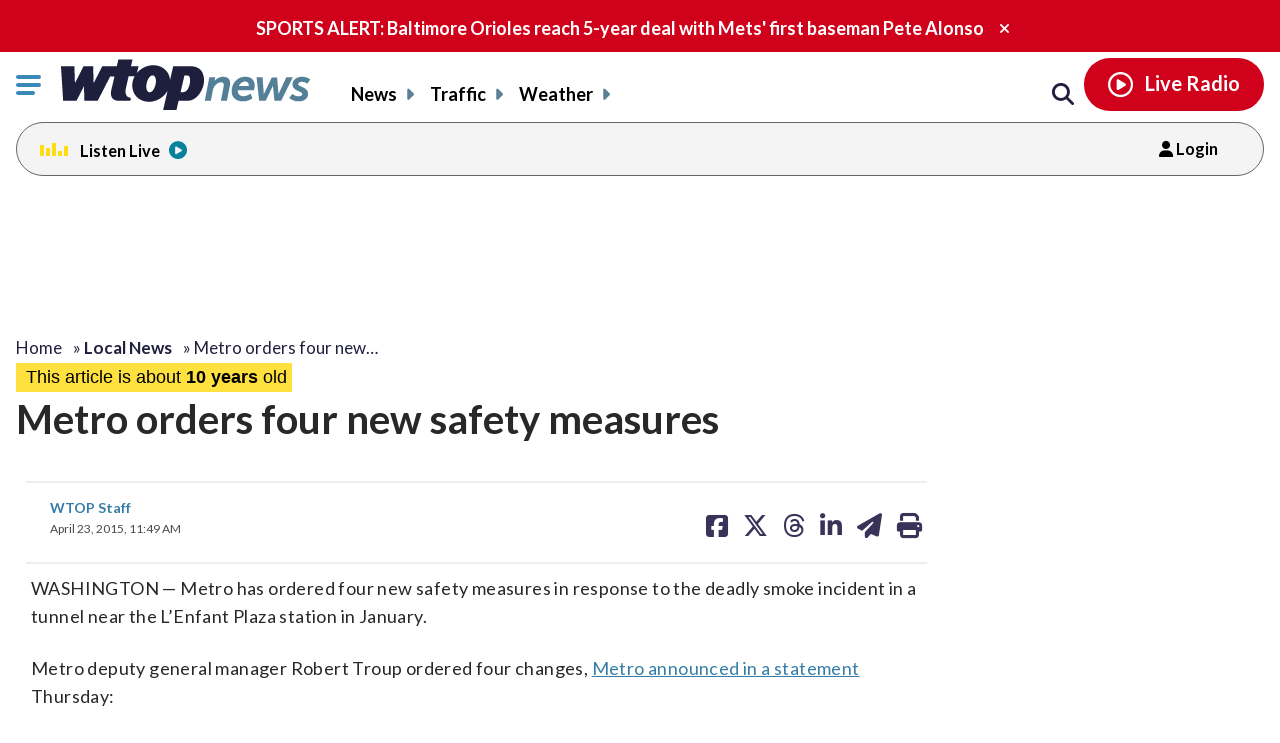

--- FILE ---
content_type: application/javascript
request_url: https://wtop.com/wp-content/themes/wtop-new/js/scripts.min.js?ver=1765207815
body_size: 70051
content:
!function(c,a,f,g){"use strict";function i(e,t){var i,n,o=[],s=0;e&&e.isDefaultPrevented()||(e.preventDefault(),(n=(i=(t=e&&e.data?e.data.options:t||{}).$target||f(e.currentTarget)).attr("data-fancybox")||"")?(s=(o=(o=t.selector?f(t.selector):e.data?e.data.items:[]).length?o.filter('[data-fancybox="'+n+'"]'):f('[data-fancybox="'+n+'"]')).index(i))<0&&(s=0):o=[i],f.fancybox.open(o,t,s))}if(c.console=c.console||{info:function(e){}},f){if(f.fn.fancybox)return console.info("fancyBox already initialized");var e={loop:!1,gutter:50,keyboard:!0,arrows:!0,infobar:!0,smallBtn:"auto",toolbar:"auto",buttons:["zoom","thumbs","close"],idleTime:3,protect:!1,modal:!1,image:{preload:!1},ajax:{settings:{data:{fancybox:!0}}},iframe:{tpl:'<iframe id="fancybox-frame{rnd}" name="fancybox-frame{rnd}" class="fancybox-iframe" frameborder="0" vspace="0" hspace="0" webkitAllowFullScreen mozallowfullscreen allowFullScreen allowtransparency="true" src=""></iframe>',preload:!0,css:{},attr:{scrolling:"auto"}},defaultType:"image",animationEffect:"zoom",animationDuration:366,zoomOpacity:"auto",transitionEffect:"fade",transitionDuration:366,slideClass:"",baseClass:"",baseTpl:'<div class="fancybox-container" role="dialog" tabindex="-1"><div class="fancybox-bg"></div><div class="fancybox-inner"><div class="fancybox-infobar"><span data-fancybox-index></span>&nbsp;/&nbsp;<span data-fancybox-count></span></div><div class="fancybox-toolbar">{{buttons}}</div><div class="fancybox-navigation">{{arrows}}</div><div class="fancybox-stage"></div><div class="fancybox-caption"></div></div></div>',spinnerTpl:'<div class="fancybox-loading"></div>',errorTpl:'<div class="fancybox-error"><p>{{ERROR}}</p></div>',btnTpl:{download:'<a download data-fancybox-download class="fancybox-button fancybox-button--download" title="{{DOWNLOAD}}" href="javascript:;"><svg viewBox="0 0 40 40"><path d="M13,16 L20,23 L27,16 M20,7 L20,23 M10,24 L10,28 L30,28 L30,24" /></svg></a>',zoom:'<button data-fancybox-zoom class="fancybox-button fancybox-button--zoom" title="{{ZOOM}}"><svg viewBox="0 0 40 40"><path d="M18,17 m-8,0 a8,8 0 1,0 16,0 a8,8 0 1,0 -16,0 M24,22 L31,29" /></svg></button>',close:'<button data-fancybox-close class="fancybox-button fancybox-button--close" title="{{CLOSE}}"><svg viewBox="0 0 40 40"><path d="M10,10 L30,30 M30,10 L10,30" /></svg></button>',smallBtn:'<button data-fancybox-close class="fancybox-close-small" title="{{CLOSE}}"><svg viewBox="0 0 32 32"><path d="M10,10 L22,22 M22,10 L10,22"></path></svg></button>',arrowLeft:'<a data-fancybox-prev class="fancybox-button fancybox-button--arrow_left" title="{{PREV}}" href="javascript:;"><svg viewBox="0 0 40 40"><path d="M18,12 L10,20 L18,28 M10,20 L30,20"></path></svg></a>',arrowRight:'<a data-fancybox-next class="fancybox-button fancybox-button--arrow_right" title="{{NEXT}}" href="javascript:;"><svg viewBox="0 0 40 40"><path d="M10,20 L30,20 M22,12 L30,20 L22,28"></path></svg></a>'},parentEl:"body",autoFocus:!1,backFocus:!0,trapFocus:!0,fullScreen:{autoStart:!1},touch:{vertical:!0,momentum:!0},hash:null,media:{},slideShow:{autoStart:!1,speed:4e3},thumbs:{autoStart:!1,hideOnClose:!0,parentEl:".fancybox-container",axis:"y"},wheel:"auto",onInit:f.noop,beforeLoad:f.noop,afterLoad:f.noop,beforeShow:f.noop,afterShow:f.noop,beforeClose:f.noop,afterClose:f.noop,onActivate:f.noop,onDeactivate:f.noop,clickContent:function(e,t){return"image"===e.type&&"zoom"},clickSlide:"close",clickOutside:"close",dblclickContent:!1,dblclickSlide:!1,dblclickOutside:!1,mobile:{idleTime:!1,clickContent:function(e,t){return"image"===e.type&&"toggleControls"},clickSlide:function(e,t){return"image"===e.type?"toggleControls":"close"},dblclickContent:function(e,t){return"image"===e.type&&"zoom"},dblclickSlide:function(e,t){return"image"===e.type&&"zoom"}},lang:"en",i18n:{en:{CLOSE:"Close",NEXT:"Next",PREV:"Previous",ERROR:"The requested content cannot be loaded. <br/> Please try again later.",PLAY_START:"Start slideshow",PLAY_STOP:"Pause slideshow",FULL_SCREEN:"Full screen",THUMBS:"Thumbnails",DOWNLOAD:"Download",SHARE:"Share",ZOOM:"Zoom"},de:{CLOSE:"Schliessen",NEXT:"Weiter",PREV:"Zurück",ERROR:"Die angeforderten Daten konnten nicht geladen werden. <br/> Bitte versuchen Sie es später nochmal.",PLAY_START:"Diaschau starten",PLAY_STOP:"Diaschau beenden",FULL_SCREEN:"Vollbild",THUMBS:"Vorschaubilder",DOWNLOAD:"Herunterladen",SHARE:"Teilen",ZOOM:"Maßstab"}}},o=f(c),s=f(a),r=0,d=c.requestAnimationFrame||c.webkitRequestAnimationFrame||c.mozRequestAnimationFrame||c.oRequestAnimationFrame||function(e){return c.setTimeout(e,1e3/60)},u=function(){var e,t=a.createElement("fakeelement"),i={transition:"transitionend",OTransition:"oTransitionEnd",MozTransition:"transitionend",WebkitTransition:"webkitTransitionEnd"};for(e in i)if(t.style[e]!==g)return i[e];return"transitionend"}(),p=function(e){return e&&e.length&&e[0].offsetHeight},l=function(e,t){var i=f.extend(!0,{},e,t);return f.each(t,function(e,t){f.isArray(t)&&(i[e]=t)}),i},n=function(e,t,i){var n=this;n.opts=l({index:i},f.fancybox.defaults),f.isPlainObject(t)&&(n.opts=l(n.opts,t)),f.fancybox.isMobile&&(n.opts=l(n.opts,n.opts.mobile)),n.id=n.opts.id||++r,n.currIndex=parseInt(n.opts.index,10)||0,n.prevIndex=null,n.prevPos=null,n.currPos=0,n.firstRun=!0,n.group=[],n.slides={},n.addContent(e),n.group.length&&(n.$lastFocus=f(a.activeElement).trigger("blur"),n.init())};f.extend(n.prototype,{init:function(){var e,t,i,n=this,o=n.group[n.currIndex].opts,s=f.fancybox.scrollbarWidth;f.fancybox.getInstance()||!1===o.hideScrollbar||(f("body").addClass("fancybox-active"),!f.fancybox.isMobile&&a.body.scrollHeight>c.innerHeight&&(s===g&&(e=f('<div style="width:100px;height:100px;overflow:scroll;" />').appendTo("body"),s=f.fancybox.scrollbarWidth=e[0].offsetWidth-e[0].clientWidth,e.remove()),f("head").append('<style id="fancybox-style-noscroll" type="text/css">.compensate-for-scrollbar { margin-right: '+s+"px; }</style>"),f("body").addClass("compensate-for-scrollbar"))),i="",f.each(o.buttons,function(e,t){i+=o.btnTpl[t]||""}),t=f(n.translate(n,o.baseTpl.replace("{{buttons}}",i).replace("{{arrows}}",o.btnTpl.arrowLeft+o.btnTpl.arrowRight))).attr("id","fancybox-container-"+n.id).addClass("fancybox-is-hidden").addClass(o.baseClass).data("FancyBox",n).appendTo(o.parentEl),n.$refs={container:t},["bg","inner","infobar","toolbar","stage","caption","navigation"].forEach(function(e){n.$refs[e]=t.find(".fancybox-"+e)}),n.trigger("onInit"),n.activate(),n.jumpTo(n.currIndex)},translate:function(e,t){var i=e.opts.i18n[e.opts.lang];return t.replace(/\{\{(\w+)\}\}/g,function(e,t){t=i[t];return t===g?e:t})},addContent:function(e){var a=this,e=f.makeArray(e);f.each(e,function(e,t){var i,n,o={},s={};f.isPlainObject(t)?s=(o=t).opts||t:"object"===f.type(t)&&f(t).length?(s=(i=f(t)).data()||{},(s=f.extend(!0,{},s,s.options)).$orig=i,o.src=a.opts.src||s.src||i.attr("href"),o.type||o.src||(o.type="inline",o.src=t)):o={type:"html",src:t+""},o.opts=f.extend(!0,{},a.opts,s),f.isArray(s.buttons)&&(o.opts.buttons=s.buttons),i=o.type||o.opts.type,s=o.src||"",!i&&s&&((n=s.match(/\.(mp4|mov|ogv)((\?|#).*)?$/i))?(i="video",o.opts.videoFormat||(o.opts.videoFormat="video/"+("ogv"===n[1]?"ogg":n[1]))):s.match(/(^data:image\/[a-z0-9+\/=]*,)|(\.(jp(e|g|eg)|gif|png|bmp|webp|svg|ico)((\?|#).*)?$)/i)?i="image":s.match(/\.(pdf)((\?|#).*)?$/i)?i="iframe":"#"===s.charAt(0)&&(i="inline")),i?o.type=i:a.trigger("objectNeedsType",o),o.contentType||(o.contentType=-1<f.inArray(o.type,["html","inline","ajax"])?"html":o.type),o.index=a.group.length,"auto"==o.opts.smallBtn&&(o.opts.smallBtn=-1<f.inArray(o.type,["html","inline","ajax"])),"auto"===o.opts.toolbar&&(o.opts.toolbar=!o.opts.smallBtn),o.opts.$trigger&&o.index===a.opts.index&&(o.opts.$thumb=o.opts.$trigger.find("img:first")),o.opts.$thumb&&o.opts.$thumb.length||!o.opts.$orig||(o.opts.$thumb=o.opts.$orig.find("img:first")),"function"===f.type(o.opts.caption)&&(o.opts.caption=o.opts.caption.apply(t,[a,o])),"function"===f.type(a.opts.caption)&&(o.opts.caption=a.opts.caption.apply(t,[a,o])),o.opts.caption instanceof f||(o.opts.caption=o.opts.caption===g?"":o.opts.caption+""),"ajax"===o.type&&1<(n=s.split(/\s+/,2)).length&&(o.src=n.shift(),o.opts.filter=n.shift()),o.opts.modal&&(o.opts=f.extend(!0,o.opts,{infobar:0,toolbar:0,smallBtn:0,keyboard:0,slideShow:0,fullScreen:0,thumbs:0,touch:0,clickContent:!1,clickSlide:!1,clickOutside:!1,dblclickContent:!1,dblclickSlide:!1,dblclickOutside:!1})),a.group.push(o)}),Object.keys(a.slides).length&&(a.updateControls(),e=a.Thumbs)&&e.isActive&&(e.create(),e.focus())},addEvents:function(){var n=this;n.removeEvents(),n.$refs.container.on("click.fb-close","[data-fancybox-close]",function(e){e.stopPropagation(),e.preventDefault(),n.close(e)}).on("touchstart.fb-prev click.fb-prev","[data-fancybox-prev]",function(e){e.stopPropagation(),e.preventDefault(),n.previous()}).on("touchstart.fb-next click.fb-next","[data-fancybox-next]",function(e){e.stopPropagation(),e.preventDefault(),n.next()}).on("click.fb","[data-fancybox-zoom]",function(e){n[n.isScaledDown()?"scaleToActual":"scaleToFit"]()}),o.on("orientationchange.fb resize.fb",function(e){e&&e.originalEvent&&"resize"===e.originalEvent.type?d(function(){n.update()}):(n.$refs.stage.hide(),setTimeout(function(){n.$refs.stage.show(),n.update()},f.fancybox.isMobile?600:250))}),s.on("focusin.fb",function(e){var t=f.fancybox?f.fancybox.getInstance():null;t.isClosing||!t.current||!t.current.opts.trapFocus||f(e.target).hasClass("fancybox-container")||f(e.target).is(a)||t&&"fixed"!==f(e.target).css("position")&&!t.$refs.container.has(e.target).length&&(e.stopPropagation(),t.focus())}),s.on("keydown.fb",function(e){var t=n.current,i=e.keyCode||e.which;if(t&&t.opts.keyboard&&!(e.ctrlKey||e.altKey||e.shiftKey||f(e.target).is("input")||f(e.target).is("textarea")))return 8===i||27===i?(e.preventDefault(),void n.close(e)):37===i||38===i?(e.preventDefault(),void n.previous()):39===i||40===i?(e.preventDefault(),void n.next()):void n.trigger("afterKeydown",e,i)}),n.group[n.currIndex].opts.idleTime&&(n.idleSecondsCounter=0,s.on("mousemove.fb-idle mouseleave.fb-idle mousedown.fb-idle touchstart.fb-idle touchmove.fb-idle scroll.fb-idle keydown.fb-idle",function(e){n.idleSecondsCounter=0,n.isIdle&&n.showControls(),n.isIdle=!1}),n.idleInterval=c.setInterval(function(){n.idleSecondsCounter++,n.idleSecondsCounter>=n.group[n.currIndex].opts.idleTime&&!n.isDragging&&(n.isIdle=!0,n.idleSecondsCounter=0,n.hideControls())},1e3))},removeEvents:function(){o.off("orientationchange.fb resize.fb"),s.off("focusin.fb keydown.fb .fb-idle"),this.$refs.container.off(".fb-close .fb-prev .fb-next"),this.idleInterval&&(c.clearInterval(this.idleInterval),this.idleInterval=null)},previous:function(e){return this.jumpTo(this.currPos-1,e)},next:function(e){return this.jumpTo(this.currPos+1,e)},jumpTo:function(e,n){var t,o,i,s,a,r,l=this,c=l.group.length;if(!(l.isDragging||l.isClosing||l.isAnimating&&l.firstRun)){if(e=parseInt(e,10),!(a=(l.current||l).opts.loop)&&(e<0||c<=e))return!1;t=l.firstRun=!Object.keys(l.slides).length,c<2&&!t&&l.isDragging||(i=l.current,l.prevIndex=l.currIndex,l.prevPos=l.currPos,o=l.createSlide(e),1<c&&((a||0<o.index)&&l.createSlide(e-1),a||o.index<c-1)&&l.createSlide(e+1),l.current=o,l.currIndex=o.index,l.currPos=o.pos,l.trigger("beforeShow",t),l.updateControls(),a=f.fancybox.getTranslate(o.$slide),o.isMoved=(0!==a.left||0!==a.top)&&!o.$slide.hasClass("fancybox-animated"),o.forcedDuration=g,f.isNumeric(n)?o.forcedDuration=n:n=o.opts[t?"animationDuration":"transitionDuration"],n=parseInt(n,10),t?(o.opts.animationEffect&&n&&l.$refs.container.css("transition-duration",n+"ms"),l.$refs.container.removeClass("fancybox-is-hidden"),p(l.$refs.container),l.$refs.container.addClass("fancybox-is-open"),p(l.$refs.container),o.$slide.addClass("fancybox-slide--previous"),l.loadSlide(o),o.$slide.removeClass("fancybox-slide--previous").addClass("fancybox-slide--current"),l.preload("image")):(f.each(l.slides,function(e,t){f.fancybox.stop(t.$slide)}),o.$slide.removeClass("fancybox-slide--next fancybox-slide--previous").addClass("fancybox-slide--current"),o.isMoved?(s=Math.round(o.$slide.width()),f.each(l.slides,function(e,t){var i=t.pos-o.pos;f.fancybox.animate(t.$slide,{top:0,left:i*s+i*t.opts.gutter},n,function(){t.$slide.removeAttr("style").removeClass("fancybox-slide--next fancybox-slide--previous"),t.pos===l.currPos&&(o.isMoved=!1,l.complete())})})):l.$refs.stage.children().removeAttr("style"),o.isLoaded?l.revealContent(o):l.loadSlide(o),l.preload("image"),i.pos!==o.pos&&(r="fancybox-slide--"+(i.pos>o.pos?"next":"previous"),i.$slide.removeClass("fancybox-slide--complete fancybox-slide--current fancybox-slide--next fancybox-slide--previous"),i.isComplete=!1,n)&&(o.isMoved||o.opts.transitionEffect)&&(o.isMoved?i.$slide.addClass(r):(r="fancybox-animated "+r+" fancybox-fx-"+o.opts.transitionEffect,f.fancybox.animate(i.$slide,r,n,function(){i.$slide.removeClass(r).removeAttr("style")})))))}},createSlide:function(e){var t,i=this,n=e%i.group.length;return n=n<0?i.group.length+n:n,!i.slides[e]&&i.group[n]&&(t=f('<div class="fancybox-slide"></div>').appendTo(i.$refs.stage),i.slides[e]=f.extend(!0,{},i.group[n],{pos:e,$slide:t,isLoaded:!1}),i.updateSlide(i.slides[e])),i.slides[e]},scaleToActual:function(e,t,i){var n,o,s,a,r=this,l=r.current,c=l.$content,d=f.fancybox.getTranslate(l.$slide).width,u=f.fancybox.getTranslate(l.$slide).height,p=l.width,h=l.height;!r.isAnimating&&c&&"image"==l.type&&l.isLoaded&&!l.hasError&&(f.fancybox.stop(c),r.isAnimating=!0,e=e===g?.5*d:e,t=t===g?.5*u:t,(n=f.fancybox.getTranslate(c)).top-=f.fancybox.getTranslate(l.$slide).top,n.left-=f.fancybox.getTranslate(l.$slide).left,l=p/n.width,a=h/n.height,o=.5*d-.5*p,s=.5*u-.5*h,d<p&&(o=0<(o=n.left*l-(e*l-e))?0:o)<d-p&&(o=d-p),u<h&&(s=0<(s=n.top*a-(t*a-t))?0:s)<u-h&&(s=u-h),r.updateCursor(p,h),f.fancybox.animate(c,{top:s,left:o,scaleX:l,scaleY:a},i||330,function(){r.isAnimating=!1}),r.SlideShow)&&r.SlideShow.isActive&&r.SlideShow.stop()},scaleToFit:function(e){var t=this,i=t.current,n=i.$content;!t.isAnimating&&n&&"image"==i.type&&i.isLoaded&&!i.hasError&&(f.fancybox.stop(n),t.isAnimating=!0,i=t.getFitPos(i),t.updateCursor(i.width,i.height),f.fancybox.animate(n,{top:i.top,left:i.left,scaleX:i.width/n.width(),scaleY:i.height/n.height()},e||330,function(){t.isAnimating=!1}))},getFitPos:function(e){var t,i,n,o=e.$content,s=e.width||e.opts.width,a=e.height||e.opts.height,r={};return!!(e.isLoaded&&o&&o.length)&&(o={top:parseInt(e.$slide.css("paddingTop"),10),right:parseInt(e.$slide.css("paddingRight"),10),bottom:parseInt(e.$slide.css("paddingBottom"),10),left:parseInt(e.$slide.css("paddingLeft"),10)},t=parseInt(this.$refs.stage.width(),10)-(o.left+o.right),i=parseInt(this.$refs.stage.height(),10)-(o.top+o.bottom),s&&a||(s=t,a=i),n=Math.min(1,t/s,i/a),s=Math.floor(n*s),a=Math.floor(n*a),"image"===e.type?(r.top=Math.floor(.5*(i-a))+o.top,r.left=Math.floor(.5*(t-s))+o.left):"video"===e.contentType&&(s/(n=e.opts.width&&e.opts.height?s/a:e.opts.ratio||16/9)<a?a=s/n:a*n<s&&(s=a*n)),r.width=s,r.height=a,r)},update:function(){var i=this;f.each(i.slides,function(e,t){i.updateSlide(t)})},updateSlide:function(e,t){var i=this,n=e&&e.$content,o=e.width||e.opts.width,s=e.height||e.opts.height;n&&(o||s||"video"===e.contentType)&&!e.hasError&&(f.fancybox.stop(n),f.fancybox.setTranslate(n,i.getFitPos(e)),e.pos===i.currPos)&&(i.isAnimating=!1,i.updateCursor()),e.$slide.trigger("refresh"),i.$refs.toolbar.toggleClass("compensate-for-scrollbar",e.$slide.get(0).scrollHeight>e.$slide.get(0).clientHeight),i.trigger("onUpdate",e)},centerSlide:function(e,t){var i,n;this.current&&(i=Math.round(e.$slide.width()),n=e.pos-this.current.pos,f.fancybox.animate(e.$slide,{top:0,left:n*i+n*e.opts.gutter,opacity:1},t===g?0:t,null,!1))},updateCursor:function(e,t){var i,n=this,o=n.current,s=n.$refs.container.removeClass("fancybox-is-zoomable fancybox-can-zoomIn fancybox-can-drag fancybox-can-zoomOut");o&&!n.isClosing&&(i=n.isZoomable(),s.toggleClass("fancybox-is-zoomable",i),f("[data-fancybox-zoom]").prop("disabled",!i),i&&("zoom"===o.opts.clickContent||f.isFunction(o.opts.clickContent)&&"zoom"===o.opts.clickContent(o))?n.isScaledDown(e,t)?s.addClass("fancybox-can-zoomIn"):o.opts.touch?s.addClass("fancybox-can-drag"):s.addClass("fancybox-can-zoomOut"):o.opts.touch&&"video"!==o.contentType&&s.addClass("fancybox-can-drag"))},isZoomable:function(){var e,t=this.current;if(t&&!this.isClosing&&"image"===t.type&&!t.hasError){if(!t.isLoaded)return!0;if(e=this.getFitPos(t),t.width>e.width||t.height>e.height)return!0}return!1},isScaledDown:function(e,t){var i=!1,n=this.current,o=n.$content;return e!==g&&t!==g?i=e<n.width&&t<n.height:o&&(i=(i=f.fancybox.getTranslate(o)).width<n.width&&i.height<n.height),i},canPan:function(){var e,t=!1,i=this.current;return"image"===i.type&&(e=i.$content)&&!i.hasError&&(t=this.getFitPos(i),t=1<Math.abs(e.width()-t.width)||1<Math.abs(e.height()-t.height)),t},loadSlide:function(i){var e,t,n,o=this;if(!i.isLoading&&!i.isLoaded){switch(i.isLoading=!0,o.trigger("beforeLoad",i),e=i.type,(t=i.$slide).off("refresh").trigger("onReset").addClass(i.opts.slideClass),e){case"image":o.setImage(i);break;case"iframe":o.setIframe(i);break;case"html":o.setContent(i,i.src||i.content);break;case"video":o.setContent(i,'<video class="fancybox-video" controls controlsList="nodownload"><source src="'+i.src+'" type="'+i.opts.videoFormat+"\">Your browser doesn't support HTML5 video</video");break;case"inline":f(i.src).length?o.setContent(i,f(i.src)):o.setError(i);break;case"ajax":o.showLoading(i),n=f.ajax(f.extend({},i.opts.ajax.settings,{url:i.src,success:function(e,t){"success"===t&&o.setContent(i,e)},error:function(e,t){e&&"abort"!==t&&o.setError(i)}})),t.one("onReset",function(){n.abort()});break;default:o.setError(i)}return!0}},setImage:function(t){var e,i,n,o,s=this,a=t.opts.srcset||t.opts.image.srcset;if(t.timouts=setTimeout(function(){var e=t.$image;!t.isLoading||e&&e[0].complete||t.hasError||s.showLoading(t)},350),a){n=c.devicePixelRatio||1,o=c.innerWidth*n,(i=a.split(",").map(function(e){var n={};return e.trim().split(/\s+/).forEach(function(e,t){var i=parseInt(e.substring(0,e.length-1),10);return 0===t?n.url=e:void(i&&(n.value=i,n.postfix=e[e.length-1]))}),n})).sort(function(e,t){return e.value-t.value});for(var r=0;r<i.length;r++){var l=i[r];if("w"===l.postfix&&l.value>=o||"x"===l.postfix&&l.value>=n){e=l;break}}(e=!e&&i.length?i[i.length-1]:e)&&(t.src=e.url,t.width&&t.height&&"w"==e.postfix&&(t.height=t.width/t.height*e.value,t.width=e.value),t.opts.srcset=a)}t.$content=f('<div class="fancybox-content"></div>').addClass("fancybox-is-hidden").appendTo(t.$slide.addClass("fancybox-slide--image")),a=t.opts.thumb||!(!t.opts.$thumb||!t.opts.$thumb.length)&&t.opts.$thumb.attr("src"),!1!==t.opts.preload&&t.opts.width&&t.opts.height&&a&&(t.width=t.opts.width,t.height=t.opts.height,t.$ghost=f("<img />").one("error",function(){f(this).remove(),t.$ghost=null}).one("load",function(){s.afterLoad(t)}).addClass("fancybox-image").appendTo(t.$content).attr("src",a)),s.setBigImage(t)},setBigImage:function(t){var i=this,n=f("<img />");t.$image=n.one("error",function(){i.setError(t)}).one("load",function(){var e;t.$ghost||(i.resolveImageSlideSize(t,this.naturalWidth,this.naturalHeight),i.afterLoad(t)),t.timouts&&(clearTimeout(t.timouts),t.timouts=null),i.isClosing||(t.opts.srcset&&((e=t.opts.sizes)&&"auto"!==e||(e=(1<t.width/t.height&&1<o.width()/o.height()?"100":Math.round(t.width/t.height*100))+"vw"),n.attr("sizes",e).attr("srcset",t.opts.srcset)),t.$ghost&&setTimeout(function(){t.$ghost&&!i.isClosing&&t.$ghost.hide()},Math.min(300,Math.max(1e3,t.height/1600))),i.hideLoading(t))}).addClass("fancybox-image").attr("src",t.src).appendTo(t.$content),(n[0].complete||"complete"==n[0].readyState)&&n[0].naturalWidth&&n[0].naturalHeight?n.trigger("load"):n[0].error&&n.trigger("error")},resolveImageSlideSize:function(e,t,i){var n=parseInt(e.opts.width,10),o=parseInt(e.opts.height,10);e.width=t,e.height=i,0<n&&(e.width=n,e.height=Math.floor(n*i/t)),0<o&&(e.width=Math.floor(o*t/i),e.height=o)},setIframe:function(o){var s,t=this,a=o.opts.iframe,e=o.$slide;o.$content=f('<div class="fancybox-content'+(a.preload?" fancybox-is-hidden":"")+'"></div>').css(a.css).appendTo(e),e.addClass("fancybox-slide--"+o.contentType),o.$iframe=s=f(a.tpl.replace(/\{rnd\}/g,(new Date).getTime())).attr(a.attr).appendTo(o.$content),a.preload?(t.showLoading(o),s.on("load.fb error.fb",function(e){this.isReady=1,o.$slide.trigger("refresh"),t.afterLoad(o)}),e.on("refresh.fb",function(){var e,t=o.$content,i=a.css.width,n=a.css.height;if(1===s[0].isReady){try{e=s.contents().find("body")}catch(e){}e&&e.length&&e.children().length&&(t.css({width:"",height:""}),(i=i===g?Math.ceil(Math.max(e[0].clientWidth,e.outerWidth(!0))):i)&&t.width(i),n=n===g?Math.ceil(Math.max(e[0].clientHeight,e.outerHeight(!0))):n)&&t.height(n),t.removeClass("fancybox-is-hidden")}})):this.afterLoad(o),s.attr("src",o.src),e.one("onReset",function(){try{f(this).find("iframe").hide().unbind().attr("src","//about:blank")}catch(e){}f(this).off("refresh.fb").empty(),o.isLoaded=!1})},setContent:function(e,t){var i;this.isClosing||(this.hideLoading(e),e.$content&&f.fancybox.stop(e.$content),e.$slide.empty(),(i=t)&&i.hasOwnProperty&&i instanceof f&&t.parent().length?(t.parent().parent(".fancybox-slide--inline").trigger("onReset"),e.$placeholder=f("<div>").hide().insertAfter(t),t.css("display","inline-block")):e.hasError||("string"===f.type(t)&&3===(t=f("<div>").append(f.trim(t)).contents())[0].nodeType&&(t=f("<div>").html(t)),e.opts.filter&&(t=f("<div>").html(t).find(e.opts.filter))),e.$slide.one("onReset",function(){f(this).find("video,audio").trigger("pause"),e.$placeholder&&(e.$placeholder.after(t.hide()).remove(),e.$placeholder=null),e.$smallBtn&&(e.$smallBtn.remove(),e.$smallBtn=null),e.hasError||(f(this).empty(),e.isLoaded=!1)}),f(t).appendTo(e.$slide),f(t).is("video,audio")&&(f(t).addClass("fancybox-video"),f(t).wrap("<div></div>"),e.contentType="video",e.opts.width=e.opts.width||f(t).attr("width"),e.opts.height=e.opts.height||f(t).attr("height")),e.$content=e.$slide.children().filter("div,form,main,video,audio").first().addClass("fancybox-content"),e.$slide.addClass("fancybox-slide--"+e.contentType),this.afterLoad(e))},setError:function(e){e.hasError=!0,e.$slide.trigger("onReset").removeClass("fancybox-slide--"+e.contentType).addClass("fancybox-slide--error"),e.contentType="html",this.setContent(e,this.translate(e,e.opts.errorTpl)),e.pos===this.currPos&&(this.isAnimating=!1)},showLoading:function(e){(e=e||this.current)&&!e.$spinner&&(e.$spinner=f(this.translate(this,this.opts.spinnerTpl)).appendTo(e.$slide))},hideLoading:function(e){(e=e||this.current)&&e.$spinner&&(e.$spinner.remove(),delete e.$spinner)},afterLoad:function(e){var t=this;t.isClosing||(e.isLoading=!1,e.isLoaded=!0,t.trigger("afterLoad",e),t.hideLoading(e),e.pos===t.currPos&&t.updateCursor(),!e.opts.smallBtn||e.$smallBtn&&e.$smallBtn.length||(e.$smallBtn=f(t.translate(e,e.opts.btnTpl.smallBtn)).prependTo(e.$content)),e.opts.protect&&e.$content&&!e.hasError&&(e.$content.on("contextmenu.fb",function(e){return 2==e.button&&e.preventDefault(),!0}),"image"===e.type)&&f('<div class="fancybox-spaceball"></div>').appendTo(e.$content),t.revealContent(e))},revealContent:function(t){var i,e,n=this,o=t.$slide,s=!1,a=!1,r=t.opts[n.firstRun?"animationEffect":"transitionEffect"],l=t.opts[n.firstRun?"animationDuration":"transitionDuration"];return l=parseInt(t.forcedDuration===g?l:t.forcedDuration,10),t.pos===n.currPos&&(t.isComplete?r=!1:n.isAnimating=!0),"zoom"===(r=!t.isMoved&&t.pos===n.currPos&&l?r:!1)&&(t.pos===n.currPos&&l&&"image"===t.type&&!t.hasError&&(a=n.getThumbPos(t))?s=n.getFitPos(t):r="fade"),"zoom"===r?(s.scaleX=s.width/a.width,s.scaleY=s.height/a.height,(e="auto"==(e=t.opts.zoomOpacity)?.1<Math.abs(t.width/t.height-a.width/a.height):e)&&(a.opacity=.1,s.opacity=1),f.fancybox.setTranslate(t.$content.removeClass("fancybox-is-hidden"),a),p(t.$content),void f.fancybox.animate(t.$content,s,l,function(){n.isAnimating=!1,n.complete()})):(n.updateSlide(t),r?(f.fancybox.stop(o),i="fancybox-animated fancybox-slide--"+(t.pos>=n.prevPos?"next":"previous")+" fancybox-fx-"+r,o.removeAttr("style").removeClass("fancybox-slide--current fancybox-slide--next fancybox-slide--previous").addClass(i),t.$content.removeClass("fancybox-is-hidden"),p(o),void f.fancybox.animate(o,"fancybox-slide--current",l,function(e){o.removeClass(i).removeAttr("style"),t.pos===n.currPos&&n.complete()},!0)):(p(o),t.$content.removeClass("fancybox-is-hidden"),void(t.pos===n.currPos&&n.complete())))},getThumbPos:function(e){var t,i=!1,e=e.opts.$thumb,n=e&&e.length&&e[0].ownerDocument===a?e.offset():0;return n&&function(e){for(var t=e[0],i=t.getBoundingClientRect(),n=[];null!==t.parentElement;)"hidden"!==f(t.parentElement).css("overflow")&&"auto"!==f(t.parentElement).css("overflow")||n.push(t.parentElement.getBoundingClientRect()),t=t.parentElement;return n.every(function(e){var t=Math.min(i.right,e.right)-Math.max(i.left,e.left),e=Math.min(i.bottom,e.bottom)-Math.max(i.top,e.top);return 0<t&&0<e})&&0<i.bottom&&0<i.right&&i.left<f(c).width()&&i.top<f(c).height()}(e)&&(t=this.$refs.stage.offset(),i={top:n.top-t.top+parseFloat(e.css("border-top-width")||0),left:n.left-t.left+parseFloat(e.css("border-left-width")||0),width:e.width(),height:e.height(),scaleX:1,scaleY:1}),i},complete:function(){var i=this,e=i.current,n={};!e.isMoved&&e.isLoaded&&(e.isComplete||(e.isComplete=!0,e.$slide.siblings().trigger("onReset"),i.preload("inline"),p(e.$slide),e.$slide.addClass("fancybox-slide--complete"),f.each(i.slides,function(e,t){t.pos>=i.currPos-1&&t.pos<=i.currPos+1?n[t.pos]=t:t&&(f.fancybox.stop(t.$slide),t.$slide.off().remove())}),i.slides=n),i.isAnimating=!1,i.updateCursor(),i.trigger("afterShow"),e.$slide.find("video,audio").filter(":visible:first").trigger("play"),f(a.activeElement).is("[disabled]")||e.opts.autoFocus&&"image"!=e.type&&"iframe"!==e.type)&&i.focus()},preload:function(e){var t=this,i=t.slides[t.currPos+1],n=t.slides[t.currPos-1];i&&i.type===e&&t.loadSlide(i),n&&n.type===e&&t.loadSlide(n)},focus:function(){var e,t=this.current;this.isClosing||t&&t.isComplete&&t.$content&&(e=(e=(e=t.$content.find("input[autofocus]:enabled:visible:first")).length?e:t.$content.find("button,:input,[tabindex],a").filter(":enabled:visible:first"))&&e.length?e:t.$content).trigger("focus")},activate:function(){var t=this;f(".fancybox-container").each(function(){var e=f(this).data("FancyBox");e&&e.id!==t.id&&!e.isClosing&&(e.trigger("onDeactivate"),e.removeEvents(),e.isVisible=!1)}),t.isVisible=!0,(t.current||t.isIdle)&&(t.update(),t.updateControls()),t.trigger("onActivate"),t.addEvents()},close:function(e,t){function i(){l.cleanUp(e)}var n,o,s,a,r,l=this,c=l.current;return!l.isClosing&&(!(l.isClosing=!0)===l.trigger("beforeClose",e)?(l.isClosing=!1,d(function(){l.update()}),!1):(l.removeEvents(),c.timouts&&clearTimeout(c.timouts),o=c.$content,n=c.opts.animationEffect,t=f.isNumeric(t)?t:n?c.opts.animationDuration:0,c.$slide.off(u).removeClass("fancybox-slide--complete fancybox-slide--next fancybox-slide--previous fancybox-animated"),c.$slide.siblings().trigger("onReset").remove(),t&&l.$refs.container.removeClass("fancybox-is-open").addClass("fancybox-is-closing"),l.hideLoading(c),l.hideControls(),l.updateCursor(),"zoom"===(n="zoom"!==n||!0!==e&&o&&t&&"image"===c.type&&!c.hasError&&(r=l.getThumbPos(c))?n:"fade")?(f.fancybox.stop(o),a={top:(a=f.fancybox.getTranslate(o)).top,left:a.left,scaleX:a.width/r.width,scaleY:a.height/r.height,width:r.width,height:r.height},(s="auto"==(s=c.opts.zoomOpacity)?.1<Math.abs(c.width/c.height-r.width/r.height):s)&&(r.opacity=0),f.fancybox.setTranslate(o,a),p(o),f.fancybox.animate(o,r,t,i)):n&&t?!0===e?setTimeout(i,t):f.fancybox.animate(c.$slide.removeClass("fancybox-slide--current"),"fancybox-animated fancybox-slide--previous fancybox-fx-"+n,t,i):i(),!0))},cleanUp:function(e){var t=this,i=f("body");t.current.$slide.trigger("onReset"),t.$refs.container.empty().remove(),t.trigger("afterClose",e),t.$lastFocus&&t.current.opts.backFocus&&t.$lastFocus.trigger("focus"),t.current=null,(e=f.fancybox.getInstance())?e.activate():(i.removeClass("fancybox-active compensate-for-scrollbar"),f("#fancybox-style-noscroll").remove())},trigger:function(e,t){var i,n=Array.prototype.slice.call(arguments,1),o=this,t=t&&t.opts?t:o.current;return t?n.unshift(t):t=o,n.unshift(o),!1===(i=f.isFunction(t.opts[e])?t.opts[e].apply(t,n):i)?i:void("afterClose"!==e&&o.$refs?o.$refs.container:s).trigger(e+".fb",n)},updateControls:function(e){var t=this,i=t.current,n=i.index,o=i.opts.caption,s=t.$refs.container,a=t.$refs.caption;i.$slide.trigger("refresh"),t.$caption=o&&o.length?a.html(o):null,t.isHiddenControls||t.isIdle||t.showControls(),s.find("[data-fancybox-count]").html(t.group.length),s.find("[data-fancybox-index]").html(n+1),s.find("[data-fancybox-prev]").toggleClass("disabled",!i.opts.loop&&n<=0),s.find("[data-fancybox-next]").toggleClass("disabled",!i.opts.loop&&n>=t.group.length-1),"image"===i.type?s.find("[data-fancybox-zoom]").show().end().find("[data-fancybox-download]").attr("href",i.opts.image.src||i.src).show():i.opts.toolbar&&s.find("[data-fancybox-download],[data-fancybox-zoom]").hide()},hideControls:function(){this.isHiddenControls=!0,this.$refs.container.removeClass("fancybox-show-infobar fancybox-show-toolbar fancybox-show-caption fancybox-show-nav")},showControls:function(){var e=this,t=(e.current||e).opts,i=e.$refs.container;e.isHiddenControls=!1,e.idleSecondsCounter=0,i.toggleClass("fancybox-show-toolbar",!(!t.toolbar||!t.buttons)).toggleClass("fancybox-show-infobar",!!(t.infobar&&1<e.group.length)).toggleClass("fancybox-show-nav",!!(t.arrows&&1<e.group.length)).toggleClass("fancybox-is-modal",!!t.modal),e.$caption?i.addClass("fancybox-show-caption "):i.removeClass("fancybox-show-caption")},toggleControls:function(){this.isHiddenControls?this.showControls():this.hideControls()}}),f.fancybox={version:"3.3.5",defaults:e,getInstance:function(e){var t=f('.fancybox-container:not(".fancybox-is-closing"):last').data("FancyBox"),i=Array.prototype.slice.call(arguments,1);return t instanceof n&&("string"===f.type(e)?t[e].apply(t,i):"function"===f.type(e)&&e.apply(t,i),t)},open:function(e,t,i){return new n(e,t,i)},close:function(e){var t=this.getInstance();t&&(t.close(),!0===e)&&this.close()},destroy:function(){this.close(!0),s.add("body").off("click.fb-start","**")},isMobile:a.createTouch!==g&&/Android|webOS|iPhone|iPad|iPod|BlackBerry|IEMobile|Opera Mini/i.test(navigator.userAgent),use3d:(e=a.createElement("div"),c.getComputedStyle&&c.getComputedStyle(e)&&c.getComputedStyle(e).getPropertyValue("transform")&&!(a.documentMode&&a.documentMode<11)),getTranslate:function(e){var t;return!(!e||!e.length)&&{top:(t=e[0].getBoundingClientRect()).top||0,left:t.left||0,width:t.width,height:t.height,opacity:parseFloat(e.css("opacity"))}},setTranslate:function(e,t){var i="",n={};if(e&&t)return t.left===g&&t.top===g||(i=(t.left===g?e.position():t).left+"px, "+(t.top===g?e.position():t).top+"px",i=this.use3d?"translate3d("+i+", 0px)":"translate("+i+")"),(i=t.scaleX!==g&&t.scaleY!==g?(i.length?i+" ":"")+"scale("+t.scaleX+", "+t.scaleY+")":i).length&&(n.transform=i),t.opacity!==g&&(n.opacity=t.opacity),t.width!==g&&(n.width=t.width),t.height!==g&&(n.height=t.height),e.css(n)},animate:function(t,i,e,n,o){var s=!1;f.isFunction(e)&&(n=e,e=null),f.isPlainObject(i)||t.removeAttr("style"),f.fancybox.stop(t),t.on(u,function(e){(!e||!e.originalEvent||t.is(e.originalEvent.target)&&"z-index"!=e.originalEvent.propertyName)&&(f.fancybox.stop(t),s&&f.fancybox.setTranslate(t,s),f.isPlainObject(i)?!1===o&&t.removeAttr("style"):!0!==o&&t.removeClass(i),f.isFunction(n))&&n(e)}),f.isNumeric(e)&&t.css("transition-duration",e+"ms"),f.isPlainObject(i)?(i.scaleX!==g&&i.scaleY!==g&&(s=f.extend({},i,{width:t.width()*i.scaleX,height:t.height()*i.scaleY,scaleX:1,scaleY:1}),delete i.width,delete i.height,t.parent().hasClass("fancybox-slide--image"))&&t.parent().addClass("fancybox-is-scaling"),f.fancybox.setTranslate(t,i)):t.addClass(i),t.data("timer",setTimeout(function(){t.trigger("transitionend")},e+16))},stop:function(e){e&&e.length&&(clearTimeout(e.data("timer")),e.off("transitionend").css("transition-duration",""),e.parent().removeClass("fancybox-is-scaling"))}},f.fn.fancybox=function(e){var t;return(t=(e=e||{}).selector||!1)?f("body").off("click.fb-start",t).on("click.fb-start",t,{options:e},i):this.off("click.fb-start").on("click.fb-start",{items:this,options:e},i),this},s.on("click.fb-start","[data-fancybox]",i),s.on("click.fb-start","[data-trigger]",function(e){i(e,{$target:f('[data-fancybox="'+f(e.currentTarget).attr("data-trigger")+'"]').eq(f(e.currentTarget).attr("data-index")||0),$trigger:f(this)})})}}(window,document,window.jQuery||jQuery),function(h){"use strict";function f(i,e,t){if(i)return"object"===h.type(t=t||"")&&(t=h.param(t,!0)),h.each(e,function(e,t){i=i.replace("$"+e,t||"")}),t.length&&(i+=(0<i.indexOf("?")?"&":"?")+t),i}var n={youtube:{matcher:/(youtube\.com|youtu\.be|youtube\-nocookie\.com)\/(watch\?(.*&)?v=|v\/|u\/|embed\/?)?(videoseries\?list=(.*)|[\w-]{11}|\?listType=(.*)&list=(.*))(.*)/i,params:{autoplay:1,autohide:1,fs:1,rel:0,hd:1,wmode:"transparent",enablejsapi:1,html5:1},paramPlace:8,type:"iframe",url:"//www.youtube.com/embed/$4",thumb:"//img.youtube.com/vi/$4/hqdefault.jpg"},vimeo:{matcher:/^.+vimeo.com\/(.*\/)?([\d]+)(.*)?/,params:{autoplay:1,hd:1,show_title:1,show_byline:1,show_portrait:0,fullscreen:1,api:1},paramPlace:3,type:"iframe",url:"//player.vimeo.com/video/$2"},instagram:{matcher:/(instagr\.am|instagram\.com)\/p\/([a-zA-Z0-9_\-]+)\/?/i,type:"image",url:"//$1/p/$2/media/?size=l"},gmap_place:{matcher:/(maps\.)?google\.([a-z]{2,3}(\.[a-z]{2})?)\/(((maps\/(place\/(.*)\/)?\@(.*),(\d+.?\d+?)z))|(\?ll=))(.*)?/i,type:"iframe",url:function(e){return"//maps.google."+e[2]+"/?ll="+(e[9]?e[9]+"&z="+Math.floor(e[10])+(e[12]?e[12].replace(/^\//,"&"):""):e[12]+"").replace(/\?/,"&")+"&output="+(e[12]&&0<e[12].indexOf("layer=c")?"svembed":"embed")}},gmap_search:{matcher:/(maps\.)?google\.([a-z]{2,3}(\.[a-z]{2})?)\/(maps\/search\/)(.*)/i,type:"iframe",url:function(e){return"//maps.google."+e[2]+"/maps?q="+e[5].replace("query=","q=").replace("api=1","")+"&output=embed"}}};h(document).on("objectNeedsType.fb",function(e,t,o){var s,a,r,l,c,d,u=o.src||"",p=!1,i=h.extend(!0,{},n,o.opts.media);h.each(i,function(e,t){if(a=u.match(t.matcher)){if(p=t.type,d=e,c={},t.paramPlace&&a[t.paramPlace]){l=(l="?"==(l=a[t.paramPlace])[0]?l.substring(1):l).split("&");for(var i=0;i<l.length;++i){var n=l[i].split("=",2);2==n.length&&(c[n[0]]=decodeURIComponent(n[1].replace(/\+/g," ")))}}return r=h.extend(!0,{},t.params,o.opts[e],c),u="function"===h.type(t.url)?t.url.call(this,a,r,o):f(t.url,a,r),s="function"===h.type(t.thumb)?t.thumb.call(this,a,r,o):f(t.thumb,a),"youtube"===e?u=u.replace(/&t=((\d+)m)?(\d+)s/,function(e,t,i,n){return"&start="+((i?60*parseInt(i,10):0)+parseInt(n,10))}):"vimeo"===e&&(u=u.replace("&%23","#")),!1}}),p?(o.opts.thumb||o.opts.$thumb&&o.opts.$thumb.length||(o.opts.thumb=s),"iframe"===p&&(o.opts=h.extend(!0,o.opts,{iframe:{preload:!1,attr:{scrolling:"no"}}})),h.extend(o,{type:p,src:u,origSrc:o.src,contentSource:d,contentType:"image"===p?"image":"gmap_place"==d||"gmap_search"==d?"map":"video"})):u&&(o.type=o.opts.defaultType)})}(window.jQuery||jQuery),function(d,r,u){"use strict";function p(e){var t,i=[];for(t in e=(e=e.originalEvent||e||d.e).touches&&e.touches.length?e.touches:e.changedTouches&&e.changedTouches.length?e.changedTouches:[e])e[t].pageX?i.push({x:e[t].pageX,y:e[t].pageY}):e[t].clientX&&i.push({x:e[t].clientX,y:e[t].clientY});return i}function h(e,t,i){return t&&e?"x"===i?e.x-t.x:"y"===i?e.y-t.y:Math.sqrt(Math.pow(e.x-t.x,2)+Math.pow(e.y-t.y,2)):0}function l(e){if(e.is('a,area,button,[role="button"],input,label,select,summary,textarea,video,audio')||u.isFunction(e.get(0).onclick)||e.data("selectable"))return 1;for(var t=0,i=e[0].attributes,n=i.length;t<n;t++)if("data-fancybox-"===i[t].nodeName.substr(0,14))return 1}function c(e){for(var t,i,n,o=!1;(t=e.get(0),n=i=n=i=void 0,i=d.getComputedStyle(t)["overflow-y"],n=d.getComputedStyle(t)["overflow-x"],i=("scroll"===i||"auto"===i)&&t.scrollHeight>t.clientHeight,n=("scroll"===n||"auto"===n)&&t.scrollWidth>t.clientWidth,!(o=i||n))&&((e=e.parent()).length&&!e.hasClass("fancybox-stage")&&!e.is("body")););return o}function i(e){var t=this;t.instance=e,t.$bg=e.$refs.bg,t.$stage=e.$refs.stage,t.$container=e.$refs.container,t.destroy(),t.$container.on("touchstart.fb.touch mousedown.fb.touch",u.proxy(t,"ontouchstart"))}var f=d.requestAnimationFrame||d.webkitRequestAnimationFrame||d.mozRequestAnimationFrame||d.oRequestAnimationFrame||function(e){return d.setTimeout(e,1e3/60)},g=d.cancelAnimationFrame||d.webkitCancelAnimationFrame||d.mozCancelAnimationFrame||d.oCancelAnimationFrame||function(e){d.clearTimeout(e)};i.prototype.destroy=function(){this.$container.off(".fb.touch")},i.prototype.ontouchstart=function(e){var t=this,i=u(e.target),n=t.instance,o=n.current,s=o.$content,a="touchstart"==e.type;a&&t.$container.off("mousedown.fb.touch"),e.originalEvent&&2==e.originalEvent.button||!i.length||l(i)||l(i.parent())||!i.is("img")&&e.originalEvent.clientX>i[0].clientWidth+i.offset().left||(!o||n.isAnimating||n.isClosing?(e.stopPropagation(),e.preventDefault()):(t.realPoints=t.startPoints=p(e),t.startPoints.length&&(e.stopPropagation(),t.startEvent=e,t.canTap=!0,t.$target=i,t.$content=s,t.opts=o.opts.touch,t.isPanning=!1,t.isSwiping=!1,t.isZooming=!1,t.isScrolling=!1,t.startTime=(new Date).getTime(),t.distanceX=t.distanceY=t.distance=0,t.canvasWidth=Math.round(o.$slide[0].clientWidth),t.canvasHeight=Math.round(o.$slide[0].clientHeight),t.contentLastPos=null,t.contentStartPos=u.fancybox.getTranslate(t.$content)||{top:0,left:0},t.sliderStartPos=t.sliderLastPos||u.fancybox.getTranslate(o.$slide),t.stagePos=u.fancybox.getTranslate(n.$refs.stage),t.sliderStartPos.top-=t.stagePos.top,t.sliderStartPos.left-=t.stagePos.left,t.contentStartPos.top-=t.stagePos.top,t.contentStartPos.left-=t.stagePos.left,u(r).off(".fb.touch").on(a?"touchend.fb.touch touchcancel.fb.touch":"mouseup.fb.touch mouseleave.fb.touch",u.proxy(t,"ontouchend")).on(a?"touchmove.fb.touch":"mousemove.fb.touch",u.proxy(t,"ontouchmove")),u.fancybox.isMobile&&r.addEventListener("scroll",t.onscroll,!0),!t.opts&&!n.canPan()||!i.is(t.$stage)&&!t.$stage.find(i).length?i.is(".fancybox-image")&&e.preventDefault():(u.fancybox.isMobile&&(c(i)||c(i.parent()))||e.preventDefault(),1!==t.startPoints.length&&!o.hasError||(t.instance.canPan()?(u.fancybox.stop(t.$content),t.$content.css("transition-duration",""),t.isPanning=!0):t.isSwiping=!0,t.$container.addClass("fancybox-controls--isGrabbing")),2===t.startPoints.length&&"image"===o.type&&(o.isLoaded||o.$ghost)&&(t.canTap=!1,t.isSwiping=!1,t.isPanning=!1,t.isZooming=!0,u.fancybox.stop(t.$content),t.$content.css("transition-duration",""),t.centerPointStartX=.5*(t.startPoints[0].x+t.startPoints[1].x)-u(d).scrollLeft(),t.centerPointStartY=.5*(t.startPoints[0].y+t.startPoints[1].y)-u(d).scrollTop(),t.percentageOfImageAtPinchPointX=(t.centerPointStartX-t.contentStartPos.left)/t.contentStartPos.width,t.percentageOfImageAtPinchPointY=(t.centerPointStartY-t.contentStartPos.top)/t.contentStartPos.height,t.startDistanceBetweenFingers=h(t.startPoints[0],t.startPoints[1]))))))},i.prototype.onscroll=function(e){this.isScrolling=!0,r.removeEventListener("scroll",this.onscroll,!0)},i.prototype.ontouchmove=function(e){var t=this,i=u(e.target);return void 0!==e.originalEvent.buttons&&0===e.originalEvent.buttons?void t.ontouchend(e):t.isScrolling||!i.is(t.$stage)&&!t.$stage.find(i).length?void(t.canTap=!1):(t.newPoints=p(e),void((t.opts||t.instance.canPan())&&t.newPoints.length&&t.newPoints.length&&(t.isSwiping&&!0===t.isSwiping||e.preventDefault(),t.distanceX=h(t.newPoints[0],t.startPoints[0],"x"),t.distanceY=h(t.newPoints[0],t.startPoints[0],"y"),t.distance=h(t.newPoints[0],t.startPoints[0]),0<t.distance)&&(t.isSwiping?t.onSwipe(e):t.isPanning?t.onPan():t.isZooming&&t.onZoom())))},i.prototype.onSwipe=function(e){var n=this,t=n.isSwiping,i=n.sliderStartPos.left||0;!0!==t?("x"==t&&(0<n.distanceX&&(n.instance.group.length<2||0===n.instance.current.index&&!n.instance.current.opts.loop)?i+=Math.pow(n.distanceX,.8):n.distanceX<0&&(n.instance.group.length<2||n.instance.current.index===n.instance.group.length-1&&!n.instance.current.opts.loop)?i-=Math.pow(-n.distanceX,.8):i+=n.distanceX),n.sliderLastPos={top:"x"==t?0:n.sliderStartPos.top+n.distanceY,left:i},n.requestId&&(g(n.requestId),n.requestId=null),n.requestId=f(function(){n.sliderLastPos&&(u.each(n.instance.slides,function(e,t){var i=t.pos-n.instance.currPos;u.fancybox.setTranslate(t.$slide,{top:n.sliderLastPos.top,left:n.sliderLastPos.left+i*n.canvasWidth+i*t.opts.gutter})}),n.$container.addClass("fancybox-is-sliding"))})):10<Math.abs(n.distance)&&(n.canTap=!1,n.instance.group.length<2&&n.opts.vertical?n.isSwiping="y":n.instance.isDragging||!1===n.opts.vertical||"auto"===n.opts.vertical&&800<u(d).width()?n.isSwiping="x":(t=Math.abs(180*Math.atan2(n.distanceY,n.distanceX)/Math.PI),n.isSwiping=45<t&&t<135?"y":"x"),n.canTap=!1,"y"===n.isSwiping&&u.fancybox.isMobile&&(c(n.$target)||c(n.$target.parent()))?n.isScrolling=!0:(n.instance.isDragging=n.isSwiping,n.startPoints=n.newPoints,u.each(n.instance.slides,function(e,t){u.fancybox.stop(t.$slide),t.$slide.css("transition-duration",""),t.inTransition=!1,t.pos===n.instance.current.pos&&(n.sliderStartPos.left=u.fancybox.getTranslate(t.$slide).left-u.fancybox.getTranslate(n.instance.$refs.stage).left)}),n.instance.SlideShow&&n.instance.SlideShow.isActive&&n.instance.SlideShow.stop()))},i.prototype.onPan=function(){var e=this;return h(e.newPoints[0],e.realPoints[0])<(u.fancybox.isMobile?10:5)?void(e.startPoints=e.newPoints):(e.canTap=!1,e.contentLastPos=e.limitMovement(),e.requestId&&(g(e.requestId),e.requestId=null),void(e.requestId=f(function(){u.fancybox.setTranslate(e.$content,e.contentLastPos)})))},i.prototype.limitMovement=function(){var e=this,t=e.canvasWidth,i=e.canvasHeight,n=e.distanceX,o=e.distanceY,e=e.contentStartPos,s=e.left,a=e.top,r=e.width,e=e.height,l=t<r?s+n:s,c=a+o,d=Math.max(0,.5*t-.5*r),u=Math.max(0,.5*i-.5*e),t=Math.min(t-r,.5*t-.5*r),r=Math.min(i-e,.5*i-.5*e);return 0<n&&d<l&&(l=d-1+Math.pow(-d+s+n,.8)||0),n<0&&l<t&&(l=t+1-Math.pow(t-s-n,.8)||0),0<o&&u<c&&(c=u-1+Math.pow(-u+a+o,.8)||0),{top:c=o<0&&c<r?r+1-Math.pow(r-a-o,.8)||0:c,left:l}},i.prototype.limitPosition=function(e,t,i,n){var o=this.canvasWidth,s=this.canvasHeight;return e=o<i?(e=0<e?0:e)<o-i?o-i:e:Math.max(0,o/2-i/2),{top:t=s<n?(t=0<t?0:t)<s-n?s-n:t:Math.max(0,s/2-n/2),left:e}},i.prototype.onZoom=function(){var e=this,t=e.contentStartPos,i=t.width,n=t.height,o=t.left,t=t.top,s=h(e.newPoints[0],e.newPoints[1])/e.startDistanceBetweenFingers,a=Math.floor(i*s),r=Math.floor(n*s),i=(i-a)*e.percentageOfImageAtPinchPointX,n=(n-r)*e.percentageOfImageAtPinchPointY,l=(e.newPoints[0].x+e.newPoints[1].x)/2-u(d).scrollLeft(),c=(e.newPoints[0].y+e.newPoints[1].y)/2-u(d).scrollTop(),l=l-e.centerPointStartX,t={top:t+(n+(c-e.centerPointStartY)),left:o+(i+l),scaleX:s,scaleY:s};e.canTap=!1,e.newWidth=a,e.newHeight=r,e.contentLastPos=t,e.requestId&&(g(e.requestId),e.requestId=null),e.requestId=f(function(){u.fancybox.setTranslate(e.$content,e.contentLastPos)})},i.prototype.ontouchend=function(e){var t=this,i=Math.max((new Date).getTime()-t.startTime,1),n=t.isSwiping,o=t.isPanning,s=t.isZooming,a=t.isScrolling;return t.endPoints=p(e),t.$container.removeClass("fancybox-controls--isGrabbing"),u(r).off(".fb.touch"),r.removeEventListener("scroll",t.onscroll,!0),t.requestId&&(g(t.requestId),t.requestId=null),t.isSwiping=!1,t.isPanning=!1,t.isZooming=!1,t.isScrolling=!1,t.instance.isDragging=!1,t.canTap?t.onTap(e):(t.speed=366,t.velocityX=t.distanceX/i*.5,t.velocityY=t.distanceY/i*.5,t.speedX=Math.max(.5*t.speed,Math.min(1.5*t.speed,1/Math.abs(t.velocityX)*t.speed)),void(o?t.endPanning():s?t.endZooming():t.endSwiping(n,a)))},i.prototype.endSwiping=function(e,t){var i=this,n=!1,o=i.instance.group.length;i.sliderLastPos=null,"y"==e&&!t&&50<Math.abs(i.distanceY)?(u.fancybox.animate(i.instance.current.$slide,{top:i.sliderStartPos.top+i.distanceY+150*i.velocityY,opacity:0},200),n=i.instance.close(!0,200)):"x"==e&&50<i.distanceX&&1<o?n=i.instance.previous(i.speedX):"x"==e&&i.distanceX<-50&&1<o&&(n=i.instance.next(i.speedX)),!1!==n||"x"!=e&&"y"!=e||(t||o<2?i.instance.centerSlide(i.instance.current,150):i.instance.jumpTo(i.instance.current.index)),i.$container.removeClass("fancybox-is-sliding")},i.prototype.endPanning=function(){var e,t,i=this;i.contentLastPos&&(e=!1===i.opts.momentum?(t=i.contentLastPos.left,i.contentLastPos.top):(t=i.contentLastPos.left+i.velocityX*i.speed,i.contentLastPos.top+i.velocityY*i.speed),(t=i.limitPosition(t,e,i.contentStartPos.width,i.contentStartPos.height)).width=i.contentStartPos.width,t.height=i.contentStartPos.height,u.fancybox.animate(i.$content,t,330))},i.prototype.endZooming=function(){var e,t,i=this,n=i.instance.current,o=i.newWidth,s=i.newHeight;i.contentLastPos&&(e=i.contentLastPos.left,t=i.contentLastPos.top,u.fancybox.setTranslate(i.$content,{top:t,left:e,width:o,height:s,scaleX:1,scaleY:1}),o<i.canvasWidth&&s<i.canvasHeight?i.instance.scaleToFit(150):o>n.width||s>n.height?i.instance.scaleToActual(i.centerPointStartX,i.centerPointStartY,150):(n=i.limitPosition(e,t,o,s),u.fancybox.setTranslate(i.$content,u.fancybox.getTranslate(i.$content)),u.fancybox.animate(i.$content,n,150)))},i.prototype.onTap=function(t){function e(e){if(e=a.opts[e],e=u.isFunction(e)?e.apply(s,[a,t]):e)switch(e){case"close":s.close(n.startEvent);break;case"toggleControls":s.toggleControls(!0);break;case"next":s.next();break;case"nextOrClose":1<s.group.length?s.next():s.close(n.startEvent);break;case"zoom":"image"==a.type&&(a.isLoaded||a.$ghost)&&(s.canPan()?s.scaleToFit():s.isScaledDown()?s.scaleToActual(l,c):s.group.length<2&&s.close(n.startEvent))}}var i,n=this,o=u(t.target),s=n.instance,a=s.current,r=t&&p(t)||n.startPoints,l=r[0]?r[0].x-u(d).scrollLeft()-n.stagePos.left:0,c=r[0]?r[0].y-u(d).scrollTop()-n.stagePos.top:0;if((!t.originalEvent||2!=t.originalEvent.button)&&(o.is("img")||!(l>o[0].clientWidth+o.offset().left))){if(o.is(".fancybox-bg,.fancybox-inner,.fancybox-outer,.fancybox-container"))i="Outside";else if(o.is(".fancybox-slide"))i="Slide";else{if(!s.current.$content||!s.current.$content.find(o).addBack().filter(o).length)return;i="Content"}if(n.tapped){if(clearTimeout(n.tapped),n.tapped=null,50<Math.abs(l-n.tapX)||50<Math.abs(c-n.tapY))return this;e("dblclick"+i)}else n.tapX=l,n.tapY=c,a.opts["dblclick"+i]&&a.opts["dblclick"+i]!==a.opts["click"+i]?n.tapped=setTimeout(function(){n.tapped=null,e("click"+i)},500):e("click"+i);return this}},u(r).on("onActivate.fb",function(e,t){t&&!t.Guestures&&(t.Guestures=new i(t))})}(window,document,window.jQuery||jQuery),function(s,a){"use strict";a.extend(!0,a.fancybox.defaults,{btnTpl:{slideShow:'<button data-fancybox-play class="fancybox-button fancybox-button--play" title="{{PLAY_START}}"><svg viewBox="0 0 40 40"><path d="M13,12 L27,20 L13,27 Z" /><path d="M15,10 v19 M23,10 v19" /></svg></button>'},slideShow:{autoStart:!1,speed:3e3}});function i(e){this.instance=e,this.init()}a.extend(i.prototype,{timer:null,isActive:!1,$button:null,init:function(){var e=this;e.$button=e.instance.$refs.toolbar.find("[data-fancybox-play]").on("click",function(){e.toggle()}),(e.instance.group.length<2||!e.instance.group[e.instance.currIndex].opts.slideShow)&&e.$button.hide()},set:function(e){var t=this;t.instance&&t.instance.current&&(!0===e||t.instance.current.opts.loop||t.instance.currIndex<t.instance.group.length-1)?t.timer=setTimeout(function(){t.isActive&&t.instance.jumpTo((t.instance.currIndex+1)%t.instance.group.length)},t.instance.current.opts.slideShow.speed):(t.stop(),t.instance.idleSecondsCounter=0,t.instance.showControls())},clear:function(){clearTimeout(this.timer),this.timer=null},start:function(){var e=this.instance.current;e&&(this.isActive=!0,this.$button.attr("title",e.opts.i18n[e.opts.lang].PLAY_STOP).removeClass("fancybox-button--play").addClass("fancybox-button--pause"),this.set(!0))},stop:function(){var e=this.instance.current;this.clear(),this.$button.attr("title",e.opts.i18n[e.opts.lang].PLAY_START).removeClass("fancybox-button--pause").addClass("fancybox-button--play"),this.isActive=!1},toggle:function(){this.isActive?this.stop():this.start()}}),a(s).on({"onInit.fb":function(e,t){t&&!t.SlideShow&&(t.SlideShow=new i(t))},"beforeShow.fb":function(e,t,i,n){t=t&&t.SlideShow;n?t&&i.opts.slideShow.autoStart&&t.start():t&&t.isActive&&t.clear()},"afterShow.fb":function(e,t,i){t=t&&t.SlideShow;t&&t.isActive&&t.set()},"afterKeydown.fb":function(e,t,i,n,o){t=t&&t.SlideShow;!t||!i.opts.slideShow||80!==o&&32!==o||a(s.activeElement).is("button,a,input")||(n.preventDefault(),t.toggle())},"beforeClose.fb onDeactivate.fb":function(e,t){t=t&&t.SlideShow;t&&t.stop()}}),a(s).on("visibilitychange",function(){var e=a.fancybox.getInstance(),e=e&&e.SlideShow;e&&e.isActive&&(s.hidden?e.clear():e.set())})}(document,window.jQuery||jQuery),function(s,i){"use strict";var t=function(){for(var e=[["requestFullscreen","exitFullscreen","fullscreenElement","fullscreenEnabled","fullscreenchange","fullscreenerror"],["webkitRequestFullscreen","webkitExitFullscreen","webkitFullscreenElement","webkitFullscreenEnabled","webkitfullscreenchange","webkitfullscreenerror"],["webkitRequestFullScreen","webkitCancelFullScreen","webkitCurrentFullScreenElement","webkitCancelFullScreen","webkitfullscreenchange","webkitfullscreenerror"],["mozRequestFullScreen","mozCancelFullScreen","mozFullScreenElement","mozFullScreenEnabled","mozfullscreenchange","mozfullscreenerror"],["msRequestFullscreen","msExitFullscreen","msFullscreenElement","msFullscreenEnabled","MSFullscreenChange","MSFullscreenError"]],t={},i=0;i<e.length;i++){var n=e[i];if(n&&n[1]in s){for(var o=0;o<n.length;o++)t[e[0][o]]=n[o];return t}}return!1}();if(!t)return i&&i.fancybox&&(i.fancybox.defaults.btnTpl.fullScreen=!1);var n={request:function(e){(e=e||s.documentElement)[t.requestFullscreen](e.ALLOW_KEYBOARD_INPUT)},exit:function(){s[t.exitFullscreen]()},toggle:function(e){e=e||s.documentElement,this.isFullscreen()?this.exit():this.request(e)},isFullscreen:function(){return Boolean(s[t.fullscreenElement])},enabled:function(){return Boolean(s[t.fullscreenEnabled])}};i.extend(!0,i.fancybox.defaults,{btnTpl:{fullScreen:'<button data-fancybox-fullscreen class="fancybox-button fancybox-button--fullscreen" title="{{FULL_SCREEN}}"><svg viewBox="0 0 40 40"><path d="M9,12 v16 h22 v-16 h-22 v8" /></svg></button>'},fullScreen:{autoStart:!1}}),i(s).on({"onInit.fb":function(e,t){t&&t.group[t.currIndex].opts.fullScreen?(t.$refs.container.on("click.fb-fullscreen","[data-fancybox-fullscreen]",function(e){e.stopPropagation(),e.preventDefault(),n.toggle()}),t.opts.fullScreen&&!0===t.opts.fullScreen.autoStart&&n.request(),t.FullScreen=n):t&&t.$refs.toolbar.find("[data-fancybox-fullscreen]").hide()},"afterKeydown.fb":function(e,t,i,n,o){t&&t.FullScreen&&70===o&&(n.preventDefault(),t.FullScreen.toggle())},"beforeClose.fb":function(e,t){t&&t.FullScreen&&t.$refs.container.hasClass("fancybox-is-fullscreen")&&n.exit()}}),i(s).on(t.fullscreenchange,function(){var e=n.isFullscreen(),t=i.fancybox.getInstance();t&&(t.current&&"image"===t.current.type&&t.isAnimating&&(t.current.$content.css("transition","none"),t.isAnimating=!1,t.update(!0,!0,0)),t.trigger("onFullscreenChange",e),t.$refs.container.toggleClass("fancybox-is-fullscreen",e))})}(document,window.jQuery||jQuery),function(e,s){"use strict";function i(e){this.init(e)}var a="fancybox-thumbs",r=a+"-active";s.fancybox.defaults=s.extend(!0,{btnTpl:{thumbs:'<button data-fancybox-thumbs class="fancybox-button fancybox-button--thumbs" title="{{THUMBS}}"><svg viewBox="0 0 120 120"><path d="M30,30 h14 v14 h-14 Z M50,30 h14 v14 h-14 Z M70,30 h14 v14 h-14 Z M30,50 h14 v14 h-14 Z M50,50 h14 v14 h-14 Z M70,50 h14 v14 h-14 Z M30,70 h14 v14 h-14 Z M50,70 h14 v14 h-14 Z M70,70 h14 v14 h-14 Z" /></svg></button>'},thumbs:{autoStart:!1,hideOnClose:!0,parentEl:".fancybox-container",axis:"y"}},s.fancybox.defaults);s.extend(i.prototype,{$button:null,$grid:null,$list:null,isVisible:!1,isActive:!1,init:function(e){var t,i,n=this;((n.instance=e).Thumbs=n).opts=e.group[e.currIndex].opts.thumbs,t=(t=e.group[0]).opts.thumb||!(!t.opts.$thumb||!t.opts.$thumb.length)&&t.opts.$thumb.attr("src"),1<e.group.length&&(i=(i=e.group[1]).opts.thumb||!(!i.opts.$thumb||!i.opts.$thumb.length)&&i.opts.$thumb.attr("src")),n.$button=e.$refs.toolbar.find("[data-fancybox-thumbs]"),n.opts&&t&&i&&t&&i?(n.$button.show().on("click",function(){n.toggle()}),n.isActive=!0):n.$button.hide()},create:function(){var i,e=this,t=e.instance,n=e.opts.parentEl,o=[];e.$grid||(e.$grid=s('<div class="'+a+" "+a+"-"+e.opts.axis+'"></div>').appendTo(t.$refs.container.find(n).addBack().filter(n)),e.$grid.on("click","li",function(){t.jumpTo(s(this).attr("data-index"))})),e.$list||(e.$list=s("<ul>").appendTo(e.$grid)),s.each(t.group,function(e,t){(i=t.opts.thumb||(t.opts.$thumb?t.opts.$thumb.attr("src"):null))||"image"!==t.type||(i=t.src),o.push('<li data-index="'+e+'" tabindex="0" class="fancybox-thumbs-loading"'+(i&&i.length?' style="background-image:url('+i+')" />':"")+"></li>")}),e.$list[0].innerHTML=o.join(""),"x"===e.opts.axis&&e.$list.width(parseInt(e.$grid.css("padding-right"),10)+t.group.length*e.$list.children().eq(0).outerWidth(!0))},focus:function(e){var t,i,n=this,o=n.$list,s=n.$grid;n.instance.current&&(i=(t=o.children().removeClass(r).filter('[data-index="'+n.instance.current.index+'"]').addClass(r)).position(),"y"===n.opts.axis&&(i.top<0||i.top>o.height()-t.outerHeight())?o.stop().animate({scrollTop:o.scrollTop()+i.top},e):"x"===n.opts.axis&&(i.left<s.scrollLeft()||i.left>s.scrollLeft()+(s.width()-t.outerWidth()))&&o.parent().stop().animate({scrollLeft:i.left},e))},update:function(){var e=this;e.instance.$refs.container.toggleClass("fancybox-show-thumbs",this.isVisible),e.isVisible?(e.$grid||e.create(),e.instance.trigger("onThumbsShow"),e.focus(0)):e.$grid&&e.instance.trigger("onThumbsHide"),e.instance.update()},hide:function(){this.isVisible=!1,this.update()},show:function(){this.isVisible=!0,this.update()},toggle:function(){this.isVisible=!this.isVisible,this.update()}}),s(e).on({"onInit.fb":function(e,t){t&&!t.Thumbs&&(t=new i(t)).isActive&&!0===t.opts.autoStart&&t.show()},"beforeShow.fb":function(e,t,i,n){t=t&&t.Thumbs;t&&t.isVisible&&t.focus(n?0:250)},"afterKeydown.fb":function(e,t,i,n,o){t=t&&t.Thumbs;t&&t.isActive&&71===o&&(n.preventDefault(),t.toggle())},"beforeClose.fb":function(e,t){t=t&&t.Thumbs;t&&t.isVisible&&!1!==t.opts.hideOnClose&&t.$grid.hide()}})}(document,window.jQuery||jQuery),function(e,o){"use strict";o.extend(!0,o.fancybox.defaults,{btnTpl:{share:'<button data-fancybox-share class="fancybox-button fancybox-button--share" title="{{SHARE}}"><svg viewBox="0 0 40 40"><path d="M6,30 C8,18 19,16 23,16 L23,16 L23,10 L33,20 L23,29 L23,24 C19,24 8,27 6,30 Z"></svg></button>'},share:{url:function(e,t){return!e.currentHash&&"inline"!==t.type&&"html"!==t.type&&(t.origSrc||t.src)||window.location},tpl:'<div class="fancybox-share"><h1>{{SHARE}}</h1><p><a class="fancybox-share__button fancybox-share__button--fb" href="https://www.facebook.com/sharer/sharer.php?u={{url}}"><svg viewBox="0 0 512 512" xmlns="http://www.w3.org/2000/svg"><path d="m287 456v-299c0-21 6-35 35-35h38v-63c-7-1-29-3-55-3-54 0-91 33-91 94v306m143-254h-205v72h196" /></svg><span>Facebook</span></a><a class="fancybox-share__button fancybox-share__button--tw" href="https://twitter.com/intent/tweet?url={{url}}&text={{descr}}"><svg viewBox="0 0 512 512" xmlns="http://www.w3.org/2000/svg"><path d="m456 133c-14 7-31 11-47 13 17-10 30-27 37-46-15 10-34 16-52 20-61-62-157-7-141 75-68-3-129-35-169-85-22 37-11 86 26 109-13 0-26-4-37-9 0 39 28 72 65 80-12 3-25 4-37 2 10 33 41 57 77 57-42 30-77 38-122 34 170 111 378-32 359-208 16-11 30-25 41-42z" /></svg><span>Twitter</span></a><a class="fancybox-share__button fancybox-share__button--pt" href="https://www.pinterest.com/pin/create/button/?url={{url}}&description={{descr}}&media={{media}}"><svg viewBox="0 0 512 512" xmlns="http://www.w3.org/2000/svg"><path d="m265 56c-109 0-164 78-164 144 0 39 15 74 47 87 5 2 10 0 12-5l4-19c2-6 1-8-3-13-9-11-15-25-15-45 0-58 43-110 113-110 62 0 96 38 96 88 0 67-30 122-73 122-24 0-42-19-36-44 6-29 20-60 20-81 0-19-10-35-31-35-25 0-44 26-44 60 0 21 7 36 7 36l-30 125c-8 37-1 83 0 87 0 3 4 4 5 2 2-3 32-39 42-75l16-64c8 16 31 29 56 29 74 0 124-67 124-157 0-69-58-132-146-132z" fill="#fff"/></svg><span>Pinterest</span></a></p><p><input class="fancybox-share__input" type="text" value="{{url_raw}}" /></p></div>'}}),o(e).on("click","[data-fancybox-share]",function(){var e,t,i=o.fancybox.getInstance(),n=i.current||null;n&&("function"===o.type(n.opts.share.url)&&(e=n.opts.share.url.apply(n,[i,n])),n=n.opts.share.tpl.replace(/\{\{media\}\}/g,"image"===n.type?encodeURIComponent(n.src):"").replace(/\{\{url\}\}/g,encodeURIComponent(e)).replace(/\{\{url_raw\}\}/g,(t={"&":"&amp;","<":"&lt;",">":"&gt;",'"':"&quot;","'":"&#39;","/":"&#x2F;","`":"&#x60;","=":"&#x3D;"},String(e).replace(/[&<>"'`=\/]/g,function(e){return t[e]}))).replace(/\{\{descr\}\}/g,i.$caption?encodeURIComponent(i.$caption.text()):""),o.fancybox.open({src:i.translate(i,n),type:"html",opts:{animationEffect:!1,afterLoad:function(e,t){i.$refs.container.one("beforeClose.fb",function(){e.close(null,0)}),t.$content.find(".fancybox-share__links a").click(function(){return window.open(this.href,"Share","width=550, height=450"),!1})}}}))})}(document,window.jQuery||jQuery),function(s,a,n){"use strict";function o(){var e=a.location.hash.substr(1),t=e.split("-"),i=1<t.length&&/^\+?\d+$/.test(t[t.length-1])&&parseInt(t.pop(-1),10)||1;return{hash:e,index:i<1?1:i,gallery:t.join("-")}}function t(e){""!==e.gallery&&n("[data-fancybox='"+n.escapeSelector(e.gallery)+"']").eq(e.index-1).trigger("click.fb-start")}function r(e){return!!e&&""!==(e=(e=(e.current||e).opts).hash||(e.$orig?e.$orig.data("fancybox"):""))&&e}n.escapeSelector||(n.escapeSelector=function(e){return(e+"").replace(/([\0-\x1f\x7f]|^-?\d)|^-$|[^\x80-\uFFFF\w-]/g,function(e,t){return t?"\0"===e?"�":e.slice(0,-1)+"\\"+e.charCodeAt(e.length-1).toString(16)+" ":"\\"+e})}),n(function(){!1!==n.fancybox.defaults.hash&&(n(s).on({"onInit.fb":function(e,t){var i,n;!1!==t.group[t.currIndex].opts.hash&&(i=o(),n=r(t))&&i.gallery&&n==i.gallery&&(t.currIndex=i.index-1)},"beforeShow.fb":function(e,t,i,n){var o;i&&!1!==i.opts.hash&&(o=r(t))&&(t.currentHash=o+(1<t.group.length?"-"+(i.index+1):""),a.location.hash!=="#"+t.currentHash)&&(t.origHash||(t.origHash=a.location.hash),t.hashTimer&&clearTimeout(t.hashTimer),t.hashTimer=setTimeout(function(){"replaceState"in a.history?(a.history[n?"pushState":"replaceState"]({},s.title,a.location.pathname+a.location.search+"#"+t.currentHash),n&&(t.hasCreatedHistory=!0)):a.location.hash=t.currentHash,t.hashTimer=null},300))},"beforeClose.fb":function(e,t,i){!1!==i.opts.hash&&(r(t),t.currentHash&&t.hasCreatedHistory?a.history.back():t.currentHash&&("replaceState"in a.history?a.history.replaceState({},s.title,a.location.pathname+a.location.search+(t.origHash||"")):a.location.hash=t.origHash),t.currentHash=null,clearTimeout(t.hashTimer))}}),n(a).on("hashchange.fb",function(){var i,e=o();n.each(n(".fancybox-container").get().reverse(),function(e,t){t=n(t).data("FancyBox");if(t.currentHash)return i=t,!1}),i?!i.currentHash||i.currentHash===e.gallery+"-"+e.index||1===e.index&&i.currentHash==e.gallery||(i.currentHash=null,i.close()):""!==e.gallery&&t(e)}),setTimeout(function(){n.fancybox.getInstance()||t(o())},50))})}(document,window,window.jQuery||jQuery),function(e,t){"use strict";var o=(new Date).getTime();t(e).on({"onInit.fb":function(e,n,t){n.$refs.stage.on("mousewheel DOMMouseScroll wheel MozMousePixelScroll",function(e){var t=n.current,i=(new Date).getTime();n.group.length<2||!1===t.opts.wheel||"auto"===t.opts.wheel&&"image"!==t.type||(e.preventDefault(),e.stopPropagation(),t.$slide.hasClass("fancybox-animated"))||(e=e.originalEvent||e,i-o<250)||(o=i,n[(-e.deltaY||-e.deltaX||e.wheelDelta||-e.detail)<0?"next":"previous"]())})}})}(document,window.jQuery||jQuery),function(e){"function"==typeof define&&define.amd?define(["jquery"],e):"object"==typeof module&&module.exports?module.exports=e(require("jquery")):e(jQuery)}(function(d){d.extend(d.fn,{validate:function(e){var n;if(this.length)return(n=d.data(this[0],"validator"))||(this.attr("novalidate","novalidate"),n=new d.validator(e,this[0]),d.data(this[0],"validator",n),n.settings.onsubmit&&(this.on("click.validate",":submit",function(e){n.submitButton=e.currentTarget,d(this).hasClass("cancel")&&(n.cancelSubmit=!0),void 0!==d(this).attr("formnovalidate")&&(n.cancelSubmit=!0)}),this.on("submit.validate",function(i){function e(){var e,t;return n.submitButton&&(n.settings.submitHandler||n.formSubmitted)&&(e=d("<input type='hidden'/>").attr("name",n.submitButton.name).val(d(n.submitButton).val()).appendTo(n.currentForm)),!n.settings.submitHandler||(t=n.settings.submitHandler.call(n,n.currentForm,i),e&&e.remove(),void 0!==t&&t)}return n.settings.debug&&i.preventDefault(),n.cancelSubmit?(n.cancelSubmit=!1,e()):n.form()?n.pendingRequest?!(n.formSubmitted=!0):e():(n.focusInvalid(),!1)})),n);e&&e.debug&&window.console&&console.warn("Nothing selected, can't validate, returning nothing.")},valid:function(){var e,t,i;return d(this[0]).is("form")?e=this.validate().form():(i=[],e=!0,t=d(this[0].form).validate(),this.each(function(){(e=t.element(this)&&e)||(i=i.concat(t.errorList))}),t.errorList=i),e},rules:function(e,t){var i,n,o,s,a,r=this[0];if(null!=r&&(!r.form&&r.hasAttribute("contenteditable")&&(r.form=this.closest("form")[0],r.name=this.attr("name")),null!=r.form)){if(e)switch(i=d.data(r.form,"validator").settings,n=i.rules,o=d.validator.staticRules(r),e){case"add":d.extend(o,d.validator.normalizeRule(t)),delete o.messages,n[r.name]=o,t.messages&&(i.messages[r.name]=d.extend(i.messages[r.name],t.messages));break;case"remove":return t?(a={},d.each(t.split(/\s/),function(e,t){a[t]=o[t],delete o[t]}),a):(delete n[r.name],o)}return(e=d.validator.normalizeRules(d.extend({},d.validator.classRules(r),d.validator.attributeRules(r),d.validator.dataRules(r),d.validator.staticRules(r)),r)).required&&(s=e.required,delete e.required,e=d.extend({required:s},e)),e.remote&&(s=e.remote,delete e.remote,e=d.extend(e,{remote:s})),e}}}),d.extend(d.expr.pseudos||d.expr[":"],{blank:function(e){return!d.trim(""+d(e).val())},filled:function(e){e=d(e).val();return null!==e&&!!d.trim(""+e)},unchecked:function(e){return!d(e).prop("checked")}}),d.validator=function(e,t){this.settings=d.extend(!0,{},d.validator.defaults,e),this.currentForm=t,this.init()},d.validator.format=function(i,e){return 1===arguments.length?function(){var e=d.makeArray(arguments);return e.unshift(i),d.validator.format.apply(this,e)}:(void 0===e||((e=2<arguments.length&&e.constructor!==Array?d.makeArray(arguments).slice(1):e).constructor!==Array&&(e=[e]),d.each(e,function(e,t){i=i.replace(new RegExp("\\{"+e+"\\}","g"),function(){return t})})),i)},d.extend(d.validator,{defaults:{messages:{},groups:{},rules:{},errorClass:"error",pendingClass:"pending",validClass:"valid",errorElement:"label",focusCleanup:!1,focusInvalid:!0,errorContainer:d([]),errorLabelContainer:d([]),onsubmit:!0,ignore:":hidden",ignoreTitle:!1,onfocusin:function(e){this.lastActive=e,this.settings.focusCleanup&&(this.settings.unhighlight&&this.settings.unhighlight.call(this,e,this.settings.errorClass,this.settings.validClass),this.hideThese(this.errorsFor(e)))},onfocusout:function(e){this.checkable(e)||!(e.name in this.submitted)&&this.optional(e)||this.element(e)},onkeyup:function(e,t){9===t.which&&""===this.elementValue(e)||-1!==d.inArray(t.keyCode,[16,17,18,20,35,36,37,38,39,40,45,144,225])||(e.name in this.submitted||e.name in this.invalid)&&this.element(e)},onclick:function(e){e.name in this.submitted?this.element(e):e.parentNode.name in this.submitted&&this.element(e.parentNode)},highlight:function(e,t,i){("radio"===e.type?this.findByName(e.name):d(e)).addClass(t).removeClass(i)},unhighlight:function(e,t,i){("radio"===e.type?this.findByName(e.name):d(e)).removeClass(t).addClass(i)}},setDefaults:function(e){d.extend(d.validator.defaults,e)},messages:{required:"This field is required.",remote:"Please fix this field.",email:"Please enter a valid email address.",url:"Please enter a valid URL.",date:"Please enter a valid date.",dateISO:"Please enter a valid date (ISO).",number:"Please enter a valid number.",digits:"Please enter only digits.",equalTo:"Please enter the same value again.",maxlength:d.validator.format("Please enter no more than {0} characters."),minlength:d.validator.format("Please enter at least {0} characters."),rangelength:d.validator.format("Please enter a value between {0} and {1} characters long."),range:d.validator.format("Please enter a value between {0} and {1}."),max:d.validator.format("Please enter a value less than or equal to {0}."),min:d.validator.format("Please enter a value greater than or equal to {0}."),step:d.validator.format("Please enter a multiple of {0}.")},autoCreateRanges:!1,prototype:{init:function(){function e(e){!this.form&&this.hasAttribute("contenteditable")&&(this.form=d(this).closest("form")[0],this.name=d(this).attr("name"));var t=d.data(this.form,"validator"),i="on"+e.type.replace(/^validate/,""),n=t.settings;n[i]&&!d(this).is(n.ignore)&&n[i].call(t,this,e)}this.labelContainer=d(this.settings.errorLabelContainer),this.errorContext=this.labelContainer.length&&this.labelContainer||d(this.currentForm),this.containers=d(this.settings.errorContainer).add(this.settings.errorLabelContainer),this.submitted={},this.valueCache={},this.pendingRequest=0,this.pending={},this.invalid={},this.reset();var i,n=this.groups={};d.each(this.settings.groups,function(i,e){"string"==typeof e&&(e=e.split(/\s/)),d.each(e,function(e,t){n[t]=i})}),i=this.settings.rules,d.each(i,function(e,t){i[e]=d.validator.normalizeRule(t)}),d(this.currentForm).on("focusin.validate focusout.validate keyup.validate",":text, [type='password'], [type='file'], select, textarea, [type='number'], [type='search'], [type='tel'], [type='url'], [type='email'], [type='datetime'], [type='date'], [type='month'], [type='week'], [type='time'], [type='datetime-local'], [type='range'], [type='color'], [type='radio'], [type='checkbox'], [contenteditable], [type='button']",e).on("click.validate","select, option, [type='radio'], [type='checkbox']",e),this.settings.invalidHandler&&d(this.currentForm).on("invalid-form.validate",this.settings.invalidHandler)},form:function(){return this.checkForm(),d.extend(this.submitted,this.errorMap),this.invalid=d.extend({},this.errorMap),this.valid()||d(this.currentForm).triggerHandler("invalid-form",[this]),this.showErrors(),this.valid()},checkForm:function(){this.prepareForm();for(var e=0,t=this.currentElements=this.elements();t[e];e++)this.check(t[e]);return this.valid()},element:function(e){var t,i,n=this.clean(e),o=this.validationTargetFor(n),s=this,a=!0;return void 0===o?delete this.invalid[n.name]:(this.prepareElement(o),this.currentElements=d(o),(i=this.groups[o.name])&&d.each(this.groups,function(e,t){t===i&&e!==o.name&&(n=s.validationTargetFor(s.clean(s.findByName(e))))&&n.name in s.invalid&&(s.currentElements.push(n),a=s.check(n)&&a)}),t=!1!==this.check(o),a=a&&t,this.invalid[o.name]=!t,this.numberOfInvalids()||(this.toHide=this.toHide.add(this.containers)),this.showErrors(),d(e).attr("aria-invalid",!t)),a},showErrors:function(t){var i;t&&(d.extend((i=this).errorMap,t),this.errorList=d.map(this.errorMap,function(e,t){return{message:e,element:i.findByName(t)[0]}}),this.successList=d.grep(this.successList,function(e){return!(e.name in t)})),this.settings.showErrors?this.settings.showErrors.call(this,this.errorMap,this.errorList):this.defaultShowErrors()},resetForm:function(){d.fn.resetForm&&d(this.currentForm).resetForm(),this.invalid={},this.submitted={},this.prepareForm(),this.hideErrors();var e=this.elements().removeData("previousValue").removeAttr("aria-invalid");this.resetElements(e)},resetElements:function(e){var t;if(this.settings.unhighlight)for(t=0;e[t];t++)this.settings.unhighlight.call(this,e[t],this.settings.errorClass,""),this.findByName(e[t].name).removeClass(this.settings.validClass);else e.removeClass(this.settings.errorClass).removeClass(this.settings.validClass)},numberOfInvalids:function(){return this.objectLength(this.invalid)},objectLength:function(e){var t,i=0;for(t in e)void 0!==e[t]&&null!==e[t]&&!1!==e[t]&&i++;return i},hideErrors:function(){this.hideThese(this.toHide)},hideThese:function(e){e.not(this.containers).text(""),this.addWrapper(e).hide()},valid:function(){return 0===this.size()},size:function(){return this.errorList.length},focusInvalid:function(){if(this.settings.focusInvalid)try{d(this.findLastActive()||this.errorList.length&&this.errorList[0].element||[]).filter(":visible").focus().trigger("focusin")}catch(e){}},findLastActive:function(){var t=this.lastActive;return t&&1===d.grep(this.errorList,function(e){return e.element.name===t.name}).length&&t},elements:function(){var t=this,i={};return d(this.currentForm).find("input, select, textarea, [contenteditable]").not(":submit, :reset, :image, :disabled").not(this.settings.ignore).filter(function(){var e=this.name||d(this).attr("name");return!e&&t.settings.debug&&window.console&&console.error("%o has no name assigned",this),this.hasAttribute("contenteditable")&&(this.form=d(this).closest("form")[0],this.name=e),!(e in i||!t.objectLength(d(this).rules())||(i[e]=!0,0))})},clean:function(e){return d(e)[0]},errors:function(){var e=this.settings.errorClass.split(" ").join(".");return d(this.settings.errorElement+"."+e,this.errorContext)},resetInternals:function(){this.successList=[],this.errorList=[],this.errorMap={},this.toShow=d([]),this.toHide=d([])},reset:function(){this.resetInternals(),this.currentElements=d([])},prepareForm:function(){this.reset(),this.toHide=this.errors().add(this.containers)},prepareElement:function(e){this.reset(),this.toHide=this.errorsFor(e)},elementValue:function(e){var t=d(e),i=e.type;return"radio"===i||"checkbox"===i?this.findByName(e.name).filter(":checked").val():"number"===i&&void 0!==e.validity?e.validity.badInput?"NaN":t.val():(e=e.hasAttribute("contenteditable")?t.text():t.val(),"file"===i?"C:\\fakepath\\"===e.substr(0,12)?e.substr(12):0<=(t=e.lastIndexOf("/"))||0<=(t=e.lastIndexOf("\\"))?e.substr(t+1):e:"string"==typeof e?e.replace(/\r/g,""):e)},check:function(t){t=this.validationTargetFor(this.clean(t));var e,i,n,o,s=d(t).rules(),a=d.map(s,function(e,t){return t}).length,r=!1,l=this.elementValue(t);if("function"==typeof s.normalizer?o=s.normalizer:"function"==typeof this.settings.normalizer&&(o=this.settings.normalizer),o){if("string"!=typeof(l=o.call(t,l)))throw new TypeError("The normalizer should return a string value.");delete s.normalizer}for(i in s){n={method:i,parameters:s[i]};try{if("dependency-mismatch"===(e=d.validator.methods[i].call(this,l,t,n.parameters))&&1===a)r=!0;else{if(r=!1,"pending"===e)return void(this.toHide=this.toHide.not(this.errorsFor(t)));if(!e)return this.formatAndAdd(t,n),!1}}catch(e){throw this.settings.debug&&window.console&&console.log("Exception occurred when checking element "+t.id+", check the '"+n.method+"' method.",e),e instanceof TypeError&&(e.message+=".  Exception occurred when checking element "+t.id+", check the '"+n.method+"' method."),e}}if(!r)return this.objectLength(s)&&this.successList.push(t),!0},customDataMessage:function(e,t){return d(e).data("msg"+t.charAt(0).toUpperCase()+t.substring(1).toLowerCase())||d(e).data("msg")},customMessage:function(e,t){e=this.settings.messages[e];return e&&(e.constructor===String?e:e[t])},findDefined:function(){for(var e=0;e<arguments.length;e++)if(void 0!==arguments[e])return arguments[e]},defaultMessage:function(e,t){var i=this.findDefined(this.customMessage(e.name,(t="string"==typeof t?{method:t}:t).method),this.customDataMessage(e,t.method),!this.settings.ignoreTitle&&e.title||void 0,d.validator.messages[t.method],"<strong>Warning: No message defined for "+e.name+"</strong>"),n=/\$?\{(\d+)\}/g;return"function"==typeof i?i=i.call(this,t.parameters,e):n.test(i)&&(i=d.validator.format(i.replace(n,"{$1}"),t.parameters)),i},formatAndAdd:function(e,t){var i=this.defaultMessage(e,t);this.errorList.push({message:i,element:e,method:t.method}),this.errorMap[e.name]=i,this.submitted[e.name]=i},addWrapper:function(e){return e=this.settings.wrapper?e.add(e.parent(this.settings.wrapper)):e},defaultShowErrors:function(){for(var e,t,i=0;this.errorList[i];i++)t=this.errorList[i],this.settings.highlight&&this.settings.highlight.call(this,t.element,this.settings.errorClass,this.settings.validClass),this.showLabel(t.element,t.message);if(this.errorList.length&&(this.toShow=this.toShow.add(this.containers)),this.settings.success)for(i=0;this.successList[i];i++)this.showLabel(this.successList[i]);if(this.settings.unhighlight)for(i=0,e=this.validElements();e[i];i++)this.settings.unhighlight.call(this,e[i],this.settings.errorClass,this.settings.validClass);this.toHide=this.toHide.not(this.toShow),this.hideErrors(),this.addWrapper(this.toShow).show()},validElements:function(){return this.currentElements.not(this.invalidElements())},invalidElements:function(){return d(this.errorList).map(function(){return this.element})},showLabel:function(e,t){var i,n,o,s=this.errorsFor(e),a=this.idOrName(e),r=d(e).attr("aria-describedby");s.length?(s.removeClass(this.settings.validClass).addClass(this.settings.errorClass),s.html(t)):(n=s=d("<"+this.settings.errorElement+">").attr("id",a+"-error").addClass(this.settings.errorClass).html(t||""),this.settings.wrapper&&(n=s.hide().show().wrap("<"+this.settings.wrapper+"/>").parent()),this.labelContainer.length?this.labelContainer.append(n):this.settings.errorPlacement?this.settings.errorPlacement.call(this,n,d(e)):n.insertAfter(e),s.is("label")?s.attr("for",a):0===s.parents("label[for='"+this.escapeCssMeta(a)+"']").length&&(n=s.attr("id"),r?r.match(new RegExp("\\b"+this.escapeCssMeta(n)+"\\b"))||(r+=" "+n):r=n,d(e).attr("aria-describedby",r),i=this.groups[e.name])&&d.each((o=this).groups,function(e,t){t===i&&d("[name='"+o.escapeCssMeta(e)+"']",o.currentForm).attr("aria-describedby",s.attr("id"))})),!t&&this.settings.success&&(s.text(""),"string"==typeof this.settings.success?s.addClass(this.settings.success):this.settings.success(s,e)),this.toShow=this.toShow.add(s)},errorsFor:function(e){var t=this.escapeCssMeta(this.idOrName(e)),e=d(e).attr("aria-describedby"),t="label[for='"+t+"'], label[for='"+t+"'] *";return e&&(t=t+", #"+this.escapeCssMeta(e).replace(/\s+/g,", #")),this.errors().filter(t)},escapeCssMeta:function(e){return e.replace(/([\\!"#$%&'()*+,.\/:;<=>?@\[\]^`{|}~])/g,"\\$1")},idOrName:function(e){return this.groups[e.name]||!this.checkable(e)&&e.id||e.name},validationTargetFor:function(e){return this.checkable(e)&&(e=this.findByName(e.name)),d(e).not(this.settings.ignore)[0]},checkable:function(e){return/radio|checkbox/i.test(e.type)},findByName:function(e){return d(this.currentForm).find("[name='"+this.escapeCssMeta(e)+"']")},getLength:function(e,t){switch(t.nodeName.toLowerCase()){case"select":return d("option:selected",t).length;case"input":if(this.checkable(t))return this.findByName(t.name).filter(":checked").length}return e.length},depend:function(e,t){return!this.dependTypes[typeof e]||this.dependTypes[typeof e](e,t)},dependTypes:{boolean:function(e){return e},string:function(e,t){return!!d(e,t.form).length},function:function(e,t){return e(t)}},optional:function(e){var t=this.elementValue(e);return!d.validator.methods.required.call(this,t,e)&&"dependency-mismatch"},startRequest:function(e){this.pending[e.name]||(this.pendingRequest++,d(e).addClass(this.settings.pendingClass),this.pending[e.name]=!0)},stopRequest:function(e,t){this.pendingRequest--,this.pendingRequest<0&&(this.pendingRequest=0),delete this.pending[e.name],d(e).removeClass(this.settings.pendingClass),t&&0===this.pendingRequest&&this.formSubmitted&&this.form()?(d(this.currentForm).submit(),this.submitButton&&d("input:hidden[name='"+this.submitButton.name+"']",this.currentForm).remove(),this.formSubmitted=!1):!t&&0===this.pendingRequest&&this.formSubmitted&&(d(this.currentForm).triggerHandler("invalid-form",[this]),this.formSubmitted=!1)},previousValue:function(e,t){return t="string"==typeof t&&t||"remote",d.data(e,"previousValue")||d.data(e,"previousValue",{old:null,valid:!0,message:this.defaultMessage(e,{method:t})})},destroy:function(){this.resetForm(),d(this.currentForm).off(".validate").removeData("validator").find(".validate-equalTo-blur").off(".validate-equalTo").removeClass("validate-equalTo-blur")}},classRuleSettings:{required:{required:!0},email:{email:!0},url:{url:!0},date:{date:!0},dateISO:{dateISO:!0},number:{number:!0},digits:{digits:!0},creditcard:{creditcard:!0}},addClassRules:function(e,t){e.constructor===String?this.classRuleSettings[e]=t:d.extend(this.classRuleSettings,e)},classRules:function(e){var t={},e=d(e).attr("class");return e&&d.each(e.split(" "),function(){this in d.validator.classRuleSettings&&d.extend(t,d.validator.classRuleSettings[this])}),t},normalizeAttributeRule:function(e,t,i,n){(n=/min|max|step/.test(i)&&(null===t||/number|range|text/.test(t))&&(n=Number(n),isNaN(n))?void 0:n)||0===n?e[i]=n:t===i&&"range"!==t&&(e[i]=!0)},attributeRules:function(e){var t,i,n={},o=d(e),s=e.getAttribute("type");for(t in d.validator.methods)i="required"===t?(i=e.getAttribute(t),""===i&&(i=!0),!!i):o.attr(t),this.normalizeAttributeRule(n,s,t,i);return n.maxlength&&/-1|2147483647|524288/.test(n.maxlength)&&delete n.maxlength,n},dataRules:function(e){var t,i,n={},o=d(e),s=e.getAttribute("type");for(t in d.validator.methods)i=o.data("rule"+t.charAt(0).toUpperCase()+t.substring(1).toLowerCase()),this.normalizeAttributeRule(n,s,t,i);return n},staticRules:function(e){var t={},i=d.data(e.form,"validator");return t=i.settings.rules?d.validator.normalizeRule(i.settings.rules[e.name])||{}:t},normalizeRules:function(n,o){return d.each(n,function(e,t){if(!1===t)delete n[e];else if(t.param||t.depends){var i=!0;switch(typeof t.depends){case"string":i=!!d(t.depends,o.form).length;break;case"function":i=t.depends.call(o,o)}i?n[e]=void 0===t.param||t.param:(d.data(o.form,"validator").resetElements(d(o)),delete n[e])}}),d.each(n,function(e,t){n[e]=d.isFunction(t)&&"normalizer"!==e?t(o):t}),d.each(["minlength","maxlength"],function(){n[this]&&(n[this]=Number(n[this]))}),d.each(["rangelength","range"],function(){var e;n[this]&&(d.isArray(n[this])?n[this]=[Number(n[this][0]),Number(n[this][1])]:"string"==typeof n[this]&&(e=n[this].replace(/[\[\]]/g,"").split(/[\s,]+/),n[this]=[Number(e[0]),Number(e[1])]))}),d.validator.autoCreateRanges&&(null!=n.min&&null!=n.max&&(n.range=[n.min,n.max],delete n.min,delete n.max),null!=n.minlength)&&null!=n.maxlength&&(n.rangelength=[n.minlength,n.maxlength],delete n.minlength,delete n.maxlength),n},normalizeRule:function(e){var t;return"string"==typeof e&&(t={},d.each(e.split(/\s/),function(){t[this]=!0}),e=t),e},addMethod:function(e,t,i){d.validator.methods[e]=t,d.validator.messages[e]=void 0!==i?i:d.validator.messages[e],t.length<3&&d.validator.addClassRules(e,d.validator.normalizeRule(e))},methods:{required:function(e,t,i){return this.depend(i,t)?"select"===t.nodeName.toLowerCase()?(i=d(t).val())&&0<i.length:this.checkable(t)?0<this.getLength(e,t):0<e.length:"dependency-mismatch"},email:function(e,t){return this.optional(t)||/^[a-zA-Z0-9.!#$%&'*+\/=?^_`{|}~-]+@[a-zA-Z0-9](?:[a-zA-Z0-9-]{0,61}[a-zA-Z0-9])?(?:\.[a-zA-Z0-9](?:[a-zA-Z0-9-]{0,61}[a-zA-Z0-9])?)*$/.test(e)},url:function(e,t){return this.optional(t)||/^(?:(?:(?:https?|ftp):)?\/\/)(?:\S+(?::\S*)?@)?(?:(?!(?:10|127)(?:\.\d{1,3}){3})(?!(?:169\.254|192\.168)(?:\.\d{1,3}){2})(?!172\.(?:1[6-9]|2\d|3[0-1])(?:\.\d{1,3}){2})(?:[1-9]\d?|1\d\d|2[01]\d|22[0-3])(?:\.(?:1?\d{1,2}|2[0-4]\d|25[0-5])){2}(?:\.(?:[1-9]\d?|1\d\d|2[0-4]\d|25[0-4]))|(?:(?:[a-z\u00a1-\uffff0-9]-*)*[a-z\u00a1-\uffff0-9]+)(?:\.(?:[a-z\u00a1-\uffff0-9]-*)*[a-z\u00a1-\uffff0-9]+)*(?:\.(?:[a-z\u00a1-\uffff]{2,})).?)(?::\d{2,5})?(?:[\/?#]\S*)?$/i.test(e)},date:function(e,t){return this.optional(t)||!/Invalid|NaN/.test(new Date(e).toString())},dateISO:function(e,t){return this.optional(t)||/^\d{4}[\/\-](0?[1-9]|1[012])[\/\-](0?[1-9]|[12][0-9]|3[01])$/.test(e)},number:function(e,t){return this.optional(t)||/^(?:-?\d+|-?\d{1,3}(?:,\d{3})+)?(?:\.\d+)?$/.test(e)},digits:function(e,t){return this.optional(t)||/^\d+$/.test(e)},minlength:function(e,t,i){e=d.isArray(e)?e.length:this.getLength(e,t);return this.optional(t)||i<=e},maxlength:function(e,t,i){e=d.isArray(e)?e.length:this.getLength(e,t);return this.optional(t)||e<=i},rangelength:function(e,t,i){e=d.isArray(e)?e.length:this.getLength(e,t);return this.optional(t)||e>=i[0]&&e<=i[1]},min:function(e,t,i){return this.optional(t)||i<=e},max:function(e,t,i){return this.optional(t)||e<=i},range:function(e,t,i){return this.optional(t)||e>=i[0]&&e<=i[1]},step:function(e,t,i){function n(e){return(e=(""+e).match(/(?:\.(\d+))?$/))&&e[1]?e[1].length:0}function o(e){return Math.round(e*Math.pow(10,s))}var s,a=d(t).attr("type"),r="Step attribute on input type "+a+" is not supported.",l=new RegExp("\\b"+a+"\\b"),c=!0;if(a&&!l.test(["text","number","range"].join()))throw new Error(r);return s=n(i),(n(e)>s||o(e)%o(i)!=0)&&(c=!1),this.optional(t)||c},equalTo:function(e,t,i){i=d(i);return this.settings.onfocusout&&i.not(".validate-equalTo-blur").length&&i.addClass("validate-equalTo-blur").on("blur.validate-equalTo",function(){d(t).valid()}),e===i.val()},remote:function(n,o,e,s){if(this.optional(o))return"dependency-mismatch";s="string"==typeof s&&s||"remote";var a,t,r=this.previousValue(o,s);return this.settings.messages[o.name]||(this.settings.messages[o.name]={}),r.originalMessage=r.originalMessage||this.settings.messages[o.name][s],this.settings.messages[o.name][s]=r.message,t=d.param(d.extend({data:n},(e="string"==typeof e?{url:e}:e).data)),r.old===t?r.valid:(r.old=t,(a=this).startRequest(o),(t={})[o.name]=n,d.ajax(d.extend(!0,{mode:"abort",port:"validate"+o.name,dataType:"json",data:t,context:a.currentForm,success:function(e){var t,i=!0===e||"true"===e;a.settings.messages[o.name][s]=r.originalMessage,i?(t=a.formSubmitted,a.resetInternals(),a.toHide=a.errorsFor(o),a.formSubmitted=t,a.successList.push(o),a.invalid[o.name]=!1,a.showErrors()):(t={},e=e||a.defaultMessage(o,{method:s,parameters:n}),t[o.name]=r.message=e,a.invalid[o.name]=!0,a.showErrors(t)),r.valid=i,a.stopRequest(o,i)}},e)),"pending")}}});var n,o={};return d.ajaxPrefilter?d.ajaxPrefilter(function(e,t,i){var n=e.port;"abort"===e.mode&&(o[n]&&o[n].abort(),o[n]=i)}):(n=d.ajax,d.ajax=function(e){var t=("mode"in e?e:d.ajaxSettings).mode,i=("port"in e?e:d.ajaxSettings).port;return"abort"===t?(o[i]&&o[i].abort(),o[i]=n.apply(this,arguments),o[i]):n.apply(this,arguments)}),d}),function(e,t){"function"==typeof define&&define.amd?define(["jquery"],t):"object"==typeof exports?module.exports=t(require("jquery")):e.Maplace=t(e.jQuery)}(this,function(l){"use strict";function e(e){this.VERSION="0.2.10",this.loaded=!1,this.markers=[],this.circles=[],this.oMap=!1,this.view_all_key="all",this.infowindow=null,this.maxZIndex=0,this.ln=0,this.oMap=!1,this.oBounds=null,this.map_div=null,this.canvas_map=null,this.controls_wrapper=null,this.current_control=null,this.current_index=null,this.Polyline=null,this.Polygon=null,this.Fusion=null,this.directionsService=null,this.directionsDisplay=null,this.o={debug:!1,map_div:"#gmap",controls_div:"#controls",generate_controls:!0,controls_type:"dropdown",controls_cssclass:"",controls_title:"",controls_on_map:!0,controls_applycss:!0,controls_position:google.maps.ControlPosition.RIGHT_TOP,type:"marker",view_all:!0,view_all_text:"View All",pan_on_click:!0,start:0,locations:[],shared:{},map_options:{mapTypeId:google.maps.MapTypeId.ROADMAP},stroke_options:{strokeColor:"#0000FF",strokeOpacity:.8,strokeWeight:2,fillColor:"#0000FF",fillOpacity:.4},directions_options:{travelMode:google.maps.TravelMode.DRIVING,unitSystem:google.maps.UnitSystem.METRIC,optimizeWaypoints:!1,provideRouteAlternatives:!1,avoidHighways:!1,avoidTolls:!1},circle_options:{radius:100,visible:!0},styles:{},fusion_options:{},directions_panel:null,draggable:!1,editable:!1,show_infowindows:!0,show_markers:!0,infowindow_type:"bubble",listeners:{},beforeViewAll:function(){},afterViewAll:function(){},beforeShow:function(e,t,i){},afterShow:function(e,t,i){},afterCreateMarker:function(e,t,i){},beforeCloseInfowindow:function(e,t){},afterCloseInfowindow:function(e,t){},beforeOpenInfowindow:function(e,t,i){},afterOpenInfowindow:function(e,t,i){},afterRoute:function(e,t,i){},onPolylineClick:function(e){},onPolygonClick:function(e){},circleRadiusChanged:function(e,t,i){},circleCenterChanged:function(e,t,i){},drag:function(e,t,i){},dragEnd:function(e,t,i){},dragStart:function(e,t,i){}},this.AddControl("dropdown",t),this.AddControl("list",n),e&&"directions"===e.type&&(e.show_markers||(e.show_markers=!1),!e.show_infowindows)&&(e.show_infowindows=!1),l.extend(!0,this.o,e)}var t={activateCurrent:function(e){this.html_element.find("select").val(e)},getHtml:function(){var e,t,i=this,n="";if(1<this.ln){for(n+='<select class="dropdown controls '+this.o.controls_cssclass+'">',this.ShowOnMenu(this.view_all_key)&&(n+='<option value="'+this.view_all_key+'">'+this.o.view_all_text+"</option>"),t=0;t<this.ln;t+=1)this.ShowOnMenu(t)&&(n+='<option value="'+(t+1)+'">'+(this.o.locations[t].title||"#"+(t+1))+"</option>");n=l(n+="</select>").bind("change",function(){i.ViewOnMap(this.value)})}return e=this.o.controls_title,this.o.controls_title&&(e=l('<div class="controls_title"></div>').css(this.o.controls_applycss?{fontWeight:"bold",fontSize:this.o.controls_on_map?"12px":"inherit",padding:"3px 10px 5px 0"}:{}).append(this.o.controls_title)),this.html_element=l('<div class="wrap_controls"></div>').append(e).append(n),this.html_element}},n={html_a:function(e,t,i){var n=this,t=t||e+1,i=i||this.o.locations[e].title,t=l('<a data-load="'+t+'" id="ullist_a_'+t+'" href="#'+t+'" title="'+i+'"><span>'+(i||"#"+(e+1))+"</span></a>");return t.css(this.o.controls_applycss?{color:"#666",display:"block",padding:"5px",fontSize:this.o.controls_on_map?"12px":"inherit",textDecoration:"none"}:{}),t.on("click",function(e){e.preventDefault();e=l(this).attr("data-load");n.ViewOnMap(e)}),t},activateCurrent:function(e){this.html_element.find("li").removeClass("active"),this.html_element.find("#ullist_a_"+e).parent().addClass("active")},getHtml:function(){var e,t,i=l("<ul class='ullist controls "+this.o.controls_cssclass+"'></ul>").css(this.o.controls_applycss?{margin:0,padding:0,listStyleType:"none"}:{});for(this.ShowOnMenu(this.view_all_key)&&i.append(l("<li></li>").append(n.html_a.call(this,!1,this.view_all_key,this.o.view_all_text))),t=0;t<this.ln;t++)this.ShowOnMenu(t)&&i.append(l("<li></li>").append(n.html_a.call(this,t)));return e=this.o.controls_title,this.o.controls_title&&(e=l('<div class="controls_title"></div>').css(this.o.controls_applycss?{fontWeight:"bold",padding:"3px 10px 5px 0",fontSize:this.o.controls_on_map?"12px":"inherit"}:{}).append(this.o.controls_title)),this.html_element=l('<div class="wrap_controls"></div>').append(e).append(i),this.html_element}};return e.prototype.controls={},e.prototype.create_objMap=function(){var e,t=0;for(e in this.o.styles)this.o.styles.hasOwnProperty(e)&&(0===t&&(this.o.map_options.mapTypeControlOptions={mapTypeIds:[google.maps.MapTypeId.ROADMAP]}),t++,this.o.map_options.mapTypeControlOptions.mapTypeIds.push("map_style_"+t));if(this.loaded)this.oMap.setOptions(this.o.map_options);else try{this.map_div.css({position:"relative",overflow:"hidden"}),this.canvas_map=l("<div>").addClass("canvas_map").css({width:"100%",height:"100%"}).appendTo(this.map_div),this.oMap=new google.maps.Map(this.canvas_map.get(0),this.o.map_options)}catch(e){this.debug("create_objMap::"+this.map_div.selector,e.toString())}for(e in t=0,this.o.styles)this.o.styles.hasOwnProperty(e)&&(t++,this.oMap.mapTypes.set("map_style_"+t,new google.maps.StyledMapType(this.o.styles[e],{name:e})),this.oMap.setMapTypeId("map_style_"+t))},e.prototype.add_markers_to_objMap=function(){var e,t,i=this.o.type||"marker";if("marker"===i)for(e=0;e<this.ln;e++)t=this.create_objPoint(e),this.create.marker.call(this,e,t);else this.create[i].apply(this)},e.prototype.create_objPoint=function(e){var e=l.extend({},this.o.locations[e]),t=void 0===e.visible?void 0:e.visible;return e.type||(e.type=this.o.type),e.map=this.oMap,e.position=new google.maps.LatLng(e.lat,e.lon),e.zIndex=void 0===e.zIndex?1e4:e.zIndex+100,e.visible=void 0===t?this.o.show_markers:t,this.o.maxZIndex=e.zIndex>this.maxZIndex?e.zIndex:this.maxZIndex,e.image&&(e.icon=new google.maps.MarkerImage(e.image,new google.maps.Size(e.image_w||32,e.image_h||32),new google.maps.Point(0,0),new google.maps.Point((e.image_w||32)/2,(e.image_h||32)/2))),e},e.prototype.create_objCircle=function(e){var t=l.extend({},e),i=l.extend({},this.o.stroke_options),n=l.extend({},this.o.circle_options);return l.extend(i,e.stroke_options||{}),l.extend(t,i),l.extend(n,e.circle_options||{}),l.extend(t,n),t.center=e.position,t.draggable=!1,t.zIndex=0<e.zIndex?e.zIndex-10:1,t},e.prototype.add_markerEv=function(t,i,n){var o=this;google.maps.event.addListener(n,"click",function(e){o.CloseInfoWindow(),o.o.beforeShow.call(o,t,i,n),o.o.show_infowindows&&!1!==i.show_infowindow&&o.open_infowindow(t,n,e),o.o.pan_on_click&&!1!==i.pan_on_click&&(o.oMap.panTo(i.position),i.zoom)&&o.oMap.setZoom(i.zoom),o.current_control&&o.o.generate_controls&&o.current_control.activateCurrent&&o.current_control.activateCurrent.call(o,t+1),o.current_index=t,o.o.afterShow.call(o,t,i,n)}),i.draggable&&this.add_dragEv(t,i,n)},e.prototype.add_circleEv=function(e,t,i){var n=this;google.maps.event.addListener(i,"click",function(){n.ViewOnMap(e+1)}),google.maps.event.addListener(i,"center_changed",function(){n.o.circleCenterChanged.call(n,e,t,i)}),google.maps.event.addListener(i,"radius_changed",function(){n.o.circleRadiusChanged.call(n,e,t,i)}),t.draggable&&this.add_dragEv(e,t,i)},e.prototype.add_dragEv=function(a,r,l){var c=this;google.maps.event.addListener(l,"drag",function(e){var t,i;if(l.getPosition)t=l.getPosition();else{if(!l.getCenter)return;t=l.getCenter()}if(c.circles[a]&&c.circles[a].setCenter(t),c.Polyline?i="Polyline":c.Polygon&&(i="Polygon"),i){for(var n=c[i].getPath().getArray(),o=[],s=0;s<n.length;++s)o[s]=a===s?new google.maps.LatLng(t.lat(),t.lng()):new google.maps.LatLng(n[s].lat(),n[s].lng());c[i].setPath(new google.maps.MVCArray(o)),c.add_polyEv(i)}c.o.drag.call(c,a,r,l)}),google.maps.event.addListener(l,"dragend",function(){c.o.dragEnd.call(c,a,r,l)}),google.maps.event.addListener(l,"dragstart",function(){c.o.dragStart.call(c,a,r,l)}),google.maps.event.addListener(l,"center_changed",function(){c.markers[a]&&l.getCenter&&c.markers[a].setPosition(l.getCenter()),c.o.drag.call(c,a,r,l)})},e.prototype.add_polyEv=function(i){var n=this;google.maps.event.addListener(this[i].getPath(),"set_at",function(e,t){n.trigger_polyEv(i,e,t)}),google.maps.event.addListener(this[i].getPath(),"insert_at",function(e,t){n.trigger_polyEv(i,e,t)})},e.prototype.trigger_polyEv=function(e,t,i){var n=this[e].getPath().getAt(t),n=new google.maps.LatLng(n.lat(),n.lng());this.markers[t]&&this.markers[t].setPosition(n),this.circles[t]&&this.circles[t].setCenter(n),this.o["on"+e+"Changed"](t,i,this[e].getPath().getArray())},e.prototype.create={marker:function(e,t,i){var n;return"circle"!==t.type||i||(n=this.create_objCircle(t),t.visible||(n.draggable=t.draggable),i=new google.maps.Circle(n),this.add_circleEv(e,n,i),this.circles[e]=i),t.type="marker",i=new google.maps.Marker(t),this.add_markerEv(e,t,i),this.oBounds.extend(t.position),this.markers[e]=i,this.o.afterCreateMarker.call(this,e,t,i),i},circle:function(){for(var e,t,i,n=0;n<this.ln;n++)"circle"===(e=this.create_objPoint(n)).type&&(t=this.create_objCircle(e),e.visible||(t.draggable=e.draggable),i=new google.maps.Circle(t),this.add_circleEv(n,t,i),this.circles[n]=i),e.type="marker",this.create.marker.call(this,n,e,i)},polyline:function(){var e,t,i=l.extend({},this.o.stroke_options);for(i.path=[],i.draggable=this.o.draggable,i.editable=this.o.editable,i.map=this.oMap,i.zIndex=this.o.maxZIndex+100,e=0;e<this.ln;e++)t=this.create_objPoint(e),this.create.marker.call(this,e,t),i.path.push(t.position);this.Polyline?this.Polyline.setOptions(i):this.Polyline=new google.maps.Polyline(i),this.add_polyEv("Polyline")},polygon:function(){var e,t,i=this,n=l.extend({},this.o.stroke_options);for(n.path=[],n.draggable=this.o.draggable,n.editable=this.o.editable,n.map=this.oMap,n.zIndex=this.o.maxZIndex+100,e=0;e<this.ln;e++)t=this.create_objPoint(e),this.create.marker.call(this,e,t),n.path.push(t.position);this.Polygon?this.Polygon.setOptions(n):this.Polygon=new google.maps.Polygon(n),google.maps.event.addListener(this.Polygon,"click",function(e){i.o.onPolygonClick.call(i,e)}),this.add_polyEv("Polygon")},fusion:function(){this.o.fusion_options.styles=[this.o.stroke_options],this.o.fusion_options.map=this.oMap,this.Fusion?this.Fusion.setOptions(this.o.fusion_options):this.Fusion=new google.maps.FusionTablesLayer(this.o.fusion_options)},directions:function(){for(var e,t,i,n,o=this,s=[],a=0,r=0;r<this.ln;r++)e=this.create_objPoint(r),0===r?i=e.position:r===this.ln-1?n=e.position:(t=!0===this.o.locations[r].stopover,s.push({location:e.position,stopover:t})),this.create.marker.call(this,r,e);this.o.directions_options.origin=i,this.o.directions_options.destination=n,this.o.directions_options.waypoints=s,this.directionsService||(this.directionsService=new google.maps.DirectionsService),this.directionsDisplay?this.directionsDisplay.setOptions({draggable:this.o.draggable}):this.directionsDisplay=new google.maps.DirectionsRenderer({draggable:this.o.draggable}),this.directionsDisplay.setMap(this.oMap),this.o.directions_panel&&(this.o.directions_panel=l(this.o.directions_panel),this.directionsDisplay.setPanel(this.o.directions_panel.get(0))),this.o.draggable&&google.maps.event.addListener(this.directionsDisplay,"directions_changed",function(){var e=o.directionsDisplay.getDirections();a=o.compute_distance(o.directionsDisplay.directions),o.o.afterRoute.call(o,a,e.status,e)}),this.directionsService.route(this.o.directions_options,function(e,t){t===google.maps.DirectionsStatus.OK&&(a=o.compute_distance(e),o.directionsDisplay.setDirections(e)),o.o.afterRoute.call(o,a,t,e)})}},e.prototype.compute_distance=function(e){for(var t=0,i=e.routes[0],n=i.legs.length,o=0;o<n;o++)t+=i.legs[o].distance.value;return t},e.prototype.type_to_open={bubble:function(e){var t=this,i={content:e.html||""};e.infoWindowMaxWidth&&(i.maxWidth=e.infoWindowMaxWidth),this.infowindow=new google.maps.InfoWindow(i),google.maps.event.addListener(this.infowindow,"closeclick",function(){t.CloseInfoWindow()})}},e.prototype.open_infowindow=function(e,t,i){var n=this.o.locations[e],o=this.o.infowindow_type;n.html&&this.type_to_open[o]&&(this.o.beforeOpenInfowindow.call(this,e,n,t),this.type_to_open[o].call(this,n),this.infowindow.open(this.oMap,t),this.o.afterOpenInfowindow.call(this,e,n,t))},e.prototype.get_html_controls=function(){return this.controls[this.o.controls_type]&&this.controls[this.o.controls_type].getHtml?(this.current_control=this.controls[this.o.controls_type],this.current_control.getHtml.apply(this)):""},e.prototype.generate_controls=function(){var e,t;this.o.controls_on_map?(e=l('<div class="on_gmap '+this.o.controls_type+' gmap_controls"></div>').css(this.o.controls_applycss?{margin:"5px"}:{}),t=l(this.get_html_controls()).css(this.o.controls_applycss?{background:"#fff",padding:"5px",border:"1px solid #eee",boxShadow:"rgba(0, 0, 0, 0.298039) 0px 1px 4px -1px",maxHeight:this.map_div.find(".canvas_map").outerHeight()-80,minWidth:100,overflowY:"auto",overflowX:"hidden"}:{}),e.append(t),this.oMap.controls[this.o.controls_position].clear(),this.oMap.controls[this.o.controls_position].push(e.get(0))):(this.controls_wrapper.empty(),this.controls_wrapper.append(this.get_html_controls()))},e.prototype.init_map=function(){var i=this;this.Polyline&&this.Polyline.setMap(null),this.Polygon&&this.Polygon.setMap(null),this.Fusion&&this.Fusion.setMap(null),this.directionsDisplay&&this.directionsDisplay.setMap(null);for(var e=this.markers.length-1;0<=e;--e)try{this.markers[e]&&this.markers[e].setMap(null)}catch(e){i.debug("init_map::markers::setMap",e.stack)}this.markers.length=0,this.markers=[];for(var t=this.circles.length-1;0<=t;--t)try{this.circles[t]&&this.circles[t].setMap(null)}catch(e){i.debug("init_map::circles::setMap",e.stack)}this.circles.length=0,this.circles=[],this.o.controls_on_map&&this.oMap.controls&&this.oMap.controls[this.o.controls_position].forEach(function(e,t){try{i.oMap.controls[this.o.controls_position].removeAt(t)}catch(e){i.debug("init_map::removeAt",e.stack)}}),this.oBounds=new google.maps.LatLngBounds},e.prototype.perform_load=function(){this.CloseInfoWindow(),1===this.ln?(this.o.map_options.set_center?this.oMap.setCenter(new google.maps.LatLng(this.o.map_options.set_center[0],this.o.map_options.set_center[1])):(this.oMap.fitBounds(this.oBounds),this.ViewOnMap(1)),this.o.map_options.zoom&&this.oMap.setZoom(this.o.map_options.zoom)):0===this.ln?(this.o.map_options.set_center?this.oMap.setCenter(new google.maps.LatLng(this.o.map_options.set_center[0],this.o.map_options.set_center[1])):this.oMap.fitBounds(this.oBounds),this.oMap.setZoom(this.o.map_options.zoom||1)):(this.oMap.fitBounds(this.oBounds),"number"==typeof+this.o.start&&0<this.o.start&&this.o.start<=this.ln?this.ViewOnMap(this.o.start):this.o.map_options.set_center?this.oMap.setCenter(new google.maps.LatLng(this.o.map_options.set_center[0],this.o.map_options.set_center[1])):this.ViewOnMap(this.view_all_key),this.o.map_options.zoom&&this.oMap.setZoom(this.o.map_options.zoom))},e.prototype.debug=function(e,t){return this.o.debug&&console.log(e,t),this},e.prototype.AddControl=function(e,t){return e&&t?(this.controls[e]=t,this):(self.debug("AddControl",'Missing "name" and "func" callback.'),!1)},e.prototype.CloseInfoWindow=function(){return this.infowindow&&(this.current_index||0===this.current_index)&&(this.o.beforeCloseInfowindow.call(this,this.current_index,this.o.locations[this.current_index]),this.infowindow.close(),this.infowindow=null,this.o.afterCloseInfowindow.call(this,this.current_index,this.o.locations[this.current_index])),this},e.prototype.ShowOnMenu=function(e){if(e===this.view_all_key&&this.o.view_all&&1<this.ln)return!0;if("number"==typeof+(e=parseInt(e,10))&&0<=e&&e<this.ln&&!1!==this.o.locations[e].on_menu)return!0;return!1},e.prototype.ViewOnMap=function(e){if(e===this.view_all_key)this.o.beforeViewAll.call(this),this.current_index=e,0<this.o.locations.length&&this.o.generate_controls&&this.current_control&&this.current_control.activateCurrent&&this.current_control.activateCurrent.apply(this,[e]),this.oMap.fitBounds(this.oBounds),this.o.afterViewAll.call(this);else if("number"==typeof+(e=parseInt(e,10))&&0<e&&e<=this.ln)try{google.maps.event.trigger(this.markers[e-1],"click")}catch(e){this.debug("ViewOnMap::trigger",e.stack)}return this},e.prototype.SetLocations=function(e,t){return this.o.locations=e,t&&this.Load(),this},e.prototype.AddLocations=function(e,t){var i=this;return l.isArray(e)&&l.each(e,function(e,t){i.o.locations.push(t)}),l.isPlainObject(e)&&this.o.locations.push(e),t&&this.Load(),this},e.prototype.AddLocation=function(e,t,i){return l.isPlainObject(e)&&this.o.locations.splice(t,0,e),i&&this.Load(),this},e.prototype.RemoveLocations=function(e,t){var i=this,n=0;return l.isArray(e)?l.each(e,function(e,t){t-n<i.ln&&i.o.locations.splice(t-n,1),n++}):e<this.ln&&this.o.locations.splice(e,1),t&&this.Load(),this},e.prototype.Loaded=function(){return this.loaded},e.prototype._init=function(){this.ln=this.o.locations.length;for(var e=0;e<this.ln;e++){var t=l.extend({},this.o.shared);this.o.locations[e]=l.extend(t,this.o.locations[e]),this.o.locations[e].html&&(this.o.locations[e].html=this.o.locations[e].html.replace("%index",e+1),this.o.locations[e].html=this.o.locations[e].html.replace("%title",this.o.locations[e].title||""))}return this.map_div=l(this.o.map_div),this.controls_wrapper=l(this.o.controls_div),this},e.prototype.Load=function(e){l.extend(!0,this.o,e),e&&e.locations&&(this.o.locations=e.locations),this._init(),!1===this.o.visualRefresh?google.maps.visualRefresh=!1:google.maps.visualRefresh=!0,this.init_map(),this.create_objMap(),this.add_markers_to_objMap(),1<this.ln&&this.o.generate_controls||this.o.force_generate_controls?(this.o.generate_controls=!0,this.generate_controls()):this.o.generate_controls=!1;var t=this;if(this.loaded)this.perform_load();else for(var i in google.maps.event.addListenerOnce(this.oMap,"idle",function(){t.perform_load()}),this.o.listeners)this.o.listeners.hasOwnProperty(i)&&google.maps.event.addListener(this.oMap,i,this.o.listeners[i]);return this.loaded=!0,this},e}),function(s){var a="USER";s[a]||(s[a]={}),s[a].fn||(s[a].fn={}),s[a].fn.pluginGenerator=function(o){s[a].fn[o.prototype.name]=function(i){var e,n=arguments;return void 0===i||"object"==typeof i?this.each(function(e){s.data(this,a+"_"+o.prototype.name)||s.data(this,a+"_"+o.prototype.name,new o(this,e,i))}):"string"==typeof i&&"_"!==i[0]&&"init"!==i?0===Array.prototype.slice.call(n,1).length&&-1!==s.inArray(i,s[a].fn[o.prototype.name].getters)?(e=s.data(this[0],a+"_"+o.prototype.name))[i].apply(e,Array.prototype.slice.call(n,1)):this.each(function(){var e,t=s.data(this,a+"_"+o.prototype.name);t instanceof o&&"function"==typeof t[i]&&(e=function(){t.$el.removeData(a+"_"+o.prototype.name)},"destroy"===i?t.destroy&&"function"==typeof t.destroy?t.destroy.call(t,e):e():t[i].apply(t,Array.prototype.slice.call(n,1)))}):void 0},s[a].fn[o.prototype.name].getters=[],s.fn[a+"_"+o.prototype.name]=function(e){s[a].fn[o.prototype.name].apply(this,arguments)}}}(jQuery,(window,document)),function(e){"use strict";"function"==typeof define&&define.amd?define(["jquery"],e):"undefined"!=typeof exports?module.exports=e(require("jquery")):e(jQuery)}(function(c){"use strict";var n,a=window.Slick||{};n=0,(a=function(e,t){var i=this;i.defaults={accessibility:!0,adaptiveHeight:!1,appendArrows:c(e),appendDots:c(e),arrows:!0,asNavFor:null,prevArrow:'<button class="slick-prev" aria-label="Previous" type="button">Previous</button>',nextArrow:'<button class="slick-next" aria-label="Next" type="button">Next</button>',autoplay:!1,autoplaySpeed:3e3,centerMode:!1,centerPadding:"50px",cssEase:"ease",customPaging:function(e,t){return c('<button type="button" />').text(t+1)},dots:!1,dotsClass:"slick-dots",draggable:!0,easing:"linear",edgeFriction:.35,fade:!1,focusOnSelect:!1,focusOnChange:!1,infinite:!0,initialSlide:0,lazyLoad:"ondemand",mobileFirst:!1,pauseOnHover:!0,pauseOnFocus:!0,pauseOnDotsHover:!1,respondTo:"window",responsive:null,rows:1,rtl:!1,slide:"",slidesPerRow:1,slidesToShow:1,slidesToScroll:1,speed:500,swipe:!0,swipeToSlide:!1,touchMove:!0,touchThreshold:5,useCSS:!0,useTransform:!0,variableWidth:!1,vertical:!1,verticalSwiping:!1,waitForAnimate:!0,zIndex:1e3},i.initials={animating:!1,dragging:!1,autoPlayTimer:null,currentDirection:0,currentLeft:null,currentSlide:0,direction:1,$dots:null,listWidth:null,listHeight:null,loadIndex:0,$nextArrow:null,$prevArrow:null,scrolling:!1,slideCount:null,slideWidth:null,$slideTrack:null,$slides:null,sliding:!1,slideOffset:0,swipeLeft:null,swiping:!1,$list:null,touchObject:{},transformsEnabled:!1,unslicked:!1},c.extend(i,i.initials),i.activeBreakpoint=null,i.animType=null,i.animProp=null,i.breakpoints=[],i.breakpointSettings=[],i.cssTransitions=!1,i.focussed=!1,i.interrupted=!1,i.hidden="hidden",i.paused=!0,i.positionProp=null,i.respondTo=null,i.rowCount=1,i.shouldClick=!0,i.$slider=c(e),i.$slidesCache=null,i.transformType=null,i.transitionType=null,i.visibilityChange="visibilitychange",i.windowWidth=0,i.windowTimer=null,e=c(e).data("slick")||{},i.options=c.extend({},i.defaults,t,e),i.currentSlide=i.options.initialSlide,i.originalSettings=i.options,void 0!==document.mozHidden?(i.hidden="mozHidden",i.visibilityChange="mozvisibilitychange"):void 0!==document.webkitHidden&&(i.hidden="webkitHidden",i.visibilityChange="webkitvisibilitychange"),i.autoPlay=c.proxy(i.autoPlay,i),i.autoPlayClear=c.proxy(i.autoPlayClear,i),i.autoPlayIterator=c.proxy(i.autoPlayIterator,i),i.changeSlide=c.proxy(i.changeSlide,i),i.clickHandler=c.proxy(i.clickHandler,i),i.selectHandler=c.proxy(i.selectHandler,i),i.setPosition=c.proxy(i.setPosition,i),i.swipeHandler=c.proxy(i.swipeHandler,i),i.dragHandler=c.proxy(i.dragHandler,i),i.keyHandler=c.proxy(i.keyHandler,i),i.instanceUid=n++,i.htmlExpr=/^(?:\s*(<[\w\W]+>)[^>]*)$/,i.registerBreakpoints(),i.init(!0)}).prototype.activateADA=function(){this.$slideTrack.find(".slick-active").attr({"aria-hidden":"false"}).find("a, input, button, select").attr({tabindex:"0"})},a.prototype.addSlide=a.prototype.slickAdd=function(e,t,i){var n=this;if("boolean"==typeof t)i=t,t=null;else if(t<0||t>=n.slideCount)return!1;n.unload(),"number"==typeof t?0===t&&0===n.$slides.length?c(e).appendTo(n.$slideTrack):i?c(e).insertBefore(n.$slides.eq(t)):c(e).insertAfter(n.$slides.eq(t)):!0===i?c(e).prependTo(n.$slideTrack):c(e).appendTo(n.$slideTrack),n.$slides=n.$slideTrack.children(this.options.slide),n.$slideTrack.children(this.options.slide).detach(),n.$slideTrack.append(n.$slides),n.$slides.each(function(e,t){c(t).attr("data-slick-index",e)}),n.$slidesCache=n.$slides,n.reinit()},a.prototype.animateHeight=function(){var e,t=this;1===t.options.slidesToShow&&!0===t.options.adaptiveHeight&&!1===t.options.vertical&&(e=t.$slides.eq(t.currentSlide).outerHeight(!0),t.$list.animate({height:e},t.options.speed))},a.prototype.animateSlide=function(e,t){var i={},n=this;n.animateHeight(),!0===n.options.rtl&&!1===n.options.vertical&&(e=-e),!1===n.transformsEnabled?!1===n.options.vertical?n.$slideTrack.animate({left:e},n.options.speed,n.options.easing,t):n.$slideTrack.animate({top:e},n.options.speed,n.options.easing,t):!1===n.cssTransitions?(!0===n.options.rtl&&(n.currentLeft=-n.currentLeft),c({animStart:n.currentLeft}).animate({animStart:e},{duration:n.options.speed,easing:n.options.easing,step:function(e){e=Math.ceil(e),!1===n.options.vertical?i[n.animType]="translate("+e+"px, 0px)":i[n.animType]="translate(0px,"+e+"px)",n.$slideTrack.css(i)},complete:function(){t&&t.call()}})):(n.applyTransition(),e=Math.ceil(e),!1===n.options.vertical?i[n.animType]="translate3d("+e+"px, 0px, 0px)":i[n.animType]="translate3d(0px,"+e+"px, 0px)",n.$slideTrack.css(i),t&&setTimeout(function(){n.disableTransition(),t.call()},n.options.speed))},a.prototype.getNavTarget=function(){var e=this.options.asNavFor;return e=e&&null!==e?c(e).not(this.$slider):e},a.prototype.asNavFor=function(t){var e=this.getNavTarget();null!==e&&"object"==typeof e&&e.each(function(){var e=c(this).slick("getSlick");e.unslicked||e.slideHandler(t,!0)})},a.prototype.applyTransition=function(e){var t=this,i={};!1===t.options.fade?i[t.transitionType]=t.transformType+" "+t.options.speed+"ms "+t.options.cssEase:i[t.transitionType]="opacity "+t.options.speed+"ms "+t.options.cssEase,(!1===t.options.fade?t.$slideTrack:t.$slides.eq(e)).css(i)},a.prototype.autoPlay=function(){var e=this;e.autoPlayClear(),e.slideCount>e.options.slidesToShow&&(e.autoPlayTimer=setInterval(e.autoPlayIterator,e.options.autoplaySpeed))},a.prototype.autoPlayClear=function(){this.autoPlayTimer&&clearInterval(this.autoPlayTimer)},a.prototype.autoPlayIterator=function(){var e=this,t=e.currentSlide+e.options.slidesToScroll;e.paused||e.interrupted||e.focussed||(!1===e.options.infinite&&(1===e.direction&&e.currentSlide+1===e.slideCount-1?e.direction=0:0===e.direction&&(t=e.currentSlide-e.options.slidesToScroll,e.currentSlide-1==0)&&(e.direction=1)),e.slideHandler(t))},a.prototype.buildArrows=function(){var e=this;!0===e.options.arrows&&(e.$prevArrow=c(e.options.prevArrow).addClass("slick-arrow"),e.$nextArrow=c(e.options.nextArrow).addClass("slick-arrow"),e.slideCount>e.options.slidesToShow?(e.$prevArrow.removeClass("slick-hidden").removeAttr("aria-hidden tabindex"),e.$nextArrow.removeClass("slick-hidden").removeAttr("aria-hidden tabindex"),e.htmlExpr.test(e.options.prevArrow)&&e.$prevArrow.prependTo(e.options.appendArrows),e.htmlExpr.test(e.options.nextArrow)&&e.$nextArrow.appendTo(e.options.appendArrows),!0!==e.options.infinite&&e.$prevArrow.addClass("slick-disabled").attr("aria-disabled","true")):e.$prevArrow.add(e.$nextArrow).addClass("slick-hidden").attr({"aria-disabled":"true",tabindex:"-1"}))},a.prototype.buildDots=function(){var e,t,i=this;if(!0===i.options.dots&&i.slideCount>i.options.slidesToShow){for(i.$slider.addClass("slick-dotted"),t=c("<ul />").addClass(i.options.dotsClass),e=0;e<=i.getDotCount();e+=1)t.append(c("<li />").append(i.options.customPaging.call(this,i,e)));i.$dots=t.appendTo(i.options.appendDots),i.$dots.find("li").first().addClass("slick-active")}},a.prototype.buildOut=function(){var e=this;e.$slides=e.$slider.children(e.options.slide+":not(.slick-cloned)").addClass("slick-slide"),e.slideCount=e.$slides.length,e.$slides.each(function(e,t){c(t).attr("data-slick-index",e).data("originalStyling",c(t).attr("style")||"")}),e.$slider.addClass("slick-slider"),e.$slideTrack=0===e.slideCount?c('<div class="slick-track"/>').appendTo(e.$slider):e.$slides.wrapAll('<div class="slick-track"/>').parent(),e.$list=e.$slideTrack.wrap('<div class="slick-list"/>').parent(),e.$slideTrack.css("opacity",0),!0!==e.options.centerMode&&!0!==e.options.swipeToSlide||(e.options.slidesToScroll=1),c("img[data-lazy]",e.$slider).not("[src]").addClass("slick-loading"),e.setupInfinite(),e.buildArrows(),e.buildDots(),e.updateDots(),e.setSlideClasses("number"==typeof e.currentSlide?e.currentSlide:0),!0===e.options.draggable&&e.$list.addClass("draggable")},a.prototype.buildRows=function(){var e,t,i,n=this,o=document.createDocumentFragment(),s=n.$slider.children();if(0<n.options.rows){for(i=n.options.slidesPerRow*n.options.rows,t=Math.ceil(s.length/i),e=0;e<t;e++){for(var a=document.createElement("div"),r=0;r<n.options.rows;r++){for(var l=document.createElement("div"),c=0;c<n.options.slidesPerRow;c++){var d=e*i+(r*n.options.slidesPerRow+c);s.get(d)&&l.appendChild(s.get(d))}a.appendChild(l)}o.appendChild(a)}n.$slider.empty().append(o),n.$slider.children().children().children().css({width:100/n.options.slidesPerRow+"%",display:"inline-block"})}},a.prototype.checkResponsive=function(e,t){var i,n,o,s=this,a=!1,r=s.$slider.width(),l=window.innerWidth||c(window).width();if("window"===s.respondTo?o=l:"slider"===s.respondTo?o=r:"min"===s.respondTo&&(o=Math.min(l,r)),s.options.responsive&&s.options.responsive.length&&null!==s.options.responsive){for(i in n=null,s.breakpoints)s.breakpoints.hasOwnProperty(i)&&(!1===s.originalSettings.mobileFirst?o<s.breakpoints[i]&&(n=s.breakpoints[i]):o>s.breakpoints[i]&&(n=s.breakpoints[i]));null!==n?null!==s.activeBreakpoint&&n===s.activeBreakpoint&&!t||(s.activeBreakpoint=n,"unslick"===s.breakpointSettings[n]?s.unslick(n):(s.options=c.extend({},s.originalSettings,s.breakpointSettings[n]),!0===e&&(s.currentSlide=s.options.initialSlide),s.refresh(e)),a=n):null!==s.activeBreakpoint&&(s.activeBreakpoint=null,s.options=s.originalSettings,!0===e&&(s.currentSlide=s.options.initialSlide),s.refresh(e),a=n),e||!1===a||s.$slider.trigger("breakpoint",[s,a])}},a.prototype.changeSlide=function(e,t){var i,n=this,o=c(e.currentTarget);switch(o.is("a")&&e.preventDefault(),o.is("li")||(o=o.closest("li")),i=n.slideCount%n.options.slidesToScroll!=0?0:(n.slideCount-n.currentSlide)%n.options.slidesToScroll,e.data.message){case"previous":s=0==i?n.options.slidesToScroll:n.options.slidesToShow-i,n.slideCount>n.options.slidesToShow&&n.slideHandler(n.currentSlide-s,!1,t);break;case"next":s=0==i?n.options.slidesToScroll:i,n.slideCount>n.options.slidesToShow&&n.slideHandler(n.currentSlide+s,!1,t);break;case"index":var s=0===e.data.index?0:e.data.index||o.index()*n.options.slidesToScroll;n.slideHandler(n.checkNavigable(s),!1,t),o.children().trigger("focus");break;default:return}},a.prototype.checkNavigable=function(e){var t=this.getNavigableIndexes(),i=0;if(e>t[t.length-1])e=t[t.length-1];else for(var n in t){if(e<t[n]){e=i;break}i=t[n]}return e},a.prototype.cleanUpEvents=function(){var e=this;e.options.dots&&null!==e.$dots&&(c("li",e.$dots).off("click.slick",e.changeSlide).off("mouseenter.slick",c.proxy(e.interrupt,e,!0)).off("mouseleave.slick",c.proxy(e.interrupt,e,!1)),!0===e.options.accessibility)&&e.$dots.off("keydown.slick",e.keyHandler),e.$slider.off("focus.slick blur.slick"),!0===e.options.arrows&&e.slideCount>e.options.slidesToShow&&(e.$prevArrow&&e.$prevArrow.off("click.slick",e.changeSlide),e.$nextArrow&&e.$nextArrow.off("click.slick",e.changeSlide),!0===e.options.accessibility)&&(e.$prevArrow&&e.$prevArrow.off("keydown.slick",e.keyHandler),e.$nextArrow)&&e.$nextArrow.off("keydown.slick",e.keyHandler),e.$list.off("touchstart.slick mousedown.slick",e.swipeHandler),e.$list.off("touchmove.slick mousemove.slick",e.swipeHandler),e.$list.off("touchend.slick mouseup.slick",e.swipeHandler),e.$list.off("touchcancel.slick mouseleave.slick",e.swipeHandler),e.$list.off("click.slick",e.clickHandler),c(document).off(e.visibilityChange,e.visibility),e.cleanUpSlideEvents(),!0===e.options.accessibility&&e.$list.off("keydown.slick",e.keyHandler),!0===e.options.focusOnSelect&&c(e.$slideTrack).children().off("click.slick",e.selectHandler),c(window).off("orientationchange.slick.slick-"+e.instanceUid,e.orientationChange),c(window).off("resize.slick.slick-"+e.instanceUid,e.resize),c("[draggable!=true]",e.$slideTrack).off("dragstart",e.preventDefault),c(window).off("load.slick.slick-"+e.instanceUid,e.setPosition)},a.prototype.cleanUpSlideEvents=function(){var e=this;e.$list.off("mouseenter.slick",c.proxy(e.interrupt,e,!0)),e.$list.off("mouseleave.slick",c.proxy(e.interrupt,e,!1))},a.prototype.cleanUpRows=function(){var e;0<this.options.rows&&((e=this.$slides.children().children()).removeAttr("style"),this.$slider.empty().append(e))},a.prototype.clickHandler=function(e){!1===this.shouldClick&&(e.stopImmediatePropagation(),e.stopPropagation(),e.preventDefault())},a.prototype.destroy=function(e){var t=this;t.autoPlayClear(),t.touchObject={},t.cleanUpEvents(),c(".slick-cloned",t.$slider).detach(),t.$dots&&t.$dots.remove(),t.$prevArrow&&t.$prevArrow.length&&(t.$prevArrow.removeClass("slick-disabled slick-arrow slick-hidden").removeAttr("aria-hidden aria-disabled tabindex").css("display",""),t.htmlExpr.test(t.options.prevArrow))&&t.$prevArrow.remove(),t.$nextArrow&&t.$nextArrow.length&&(t.$nextArrow.removeClass("slick-disabled slick-arrow slick-hidden").removeAttr("aria-hidden aria-disabled tabindex").css("display",""),t.htmlExpr.test(t.options.nextArrow))&&t.$nextArrow.remove(),t.$slides&&(t.$slides.removeClass("slick-slide slick-active slick-center slick-visible slick-current").removeAttr("aria-hidden").removeAttr("data-slick-index").each(function(){c(this).attr("style",c(this).data("originalStyling"))}),t.$slideTrack.children(this.options.slide).detach(),t.$slideTrack.detach(),t.$list.detach(),t.$slider.append(t.$slides)),t.cleanUpRows(),t.$slider.removeClass("slick-slider"),t.$slider.removeClass("slick-initialized"),t.$slider.removeClass("slick-dotted"),t.unslicked=!0,e||t.$slider.trigger("destroy",[t])},a.prototype.disableTransition=function(e){var t={};t[this.transitionType]="",(!1===this.options.fade?this.$slideTrack:this.$slides.eq(e)).css(t)},a.prototype.fadeSlide=function(e,t){var i=this;!1===i.cssTransitions?(i.$slides.eq(e).css({zIndex:i.options.zIndex}),i.$slides.eq(e).animate({opacity:1},i.options.speed,i.options.easing,t)):(i.applyTransition(e),i.$slides.eq(e).css({opacity:1,zIndex:i.options.zIndex}),t&&setTimeout(function(){i.disableTransition(e),t.call()},i.options.speed))},a.prototype.fadeSlideOut=function(e){var t=this;!1===t.cssTransitions?t.$slides.eq(e).animate({opacity:0,zIndex:t.options.zIndex-2},t.options.speed,t.options.easing):(t.applyTransition(e),t.$slides.eq(e).css({opacity:0,zIndex:t.options.zIndex-2}))},a.prototype.filterSlides=a.prototype.slickFilter=function(e){var t=this;null!==e&&(t.$slidesCache=t.$slides,t.unload(),t.$slideTrack.children(this.options.slide).detach(),t.$slidesCache.filter(e).appendTo(t.$slideTrack),t.reinit())},a.prototype.focusHandler=function(){var i=this;i.$slider.off("focus.slick blur.slick").on("focus.slick","*",function(e){var t=c(this);setTimeout(function(){i.options.pauseOnFocus&&t.is(":focus")&&(i.focussed=!0,i.autoPlay())},0)}).on("blur.slick","*",function(e){c(this),i.options.pauseOnFocus&&(i.focussed=!1,i.autoPlay())})},a.prototype.getCurrent=a.prototype.slickCurrentSlide=function(){return this.currentSlide},a.prototype.getDotCount=function(){var e=this,t=0,i=0,n=0;if(!0===e.options.infinite)if(e.slideCount<=e.options.slidesToShow)++n;else for(;t<e.slideCount;)++n,t=i+e.options.slidesToScroll,i+=e.options.slidesToScroll<=e.options.slidesToShow?e.options.slidesToScroll:e.options.slidesToShow;else if(!0===e.options.centerMode)n=e.slideCount;else if(e.options.asNavFor)for(;t<e.slideCount;)++n,t=i+e.options.slidesToScroll,i+=e.options.slidesToScroll<=e.options.slidesToShow?e.options.slidesToScroll:e.options.slidesToShow;else n=1+Math.ceil((e.slideCount-e.options.slidesToShow)/e.options.slidesToScroll);return n-1},a.prototype.getLeft=function(e){var t,i,n=this,o=0;return n.slideOffset=0,t=n.$slides.first().outerHeight(!0),!0===n.options.infinite?(n.slideCount>n.options.slidesToShow&&(n.slideOffset=n.slideWidth*n.options.slidesToShow*-1,i=-1,!0===n.options.vertical&&!0===n.options.centerMode&&(2===n.options.slidesToShow?i=-1.5:1===n.options.slidesToShow&&(i=-2)),o=t*n.options.slidesToShow*i),n.slideCount%n.options.slidesToScroll!=0&&e+n.options.slidesToScroll>n.slideCount&&n.slideCount>n.options.slidesToShow&&(o=e>n.slideCount?(n.slideOffset=(n.options.slidesToShow-(e-n.slideCount))*n.slideWidth*-1,(n.options.slidesToShow-(e-n.slideCount))*t*-1):(n.slideOffset=n.slideCount%n.options.slidesToScroll*n.slideWidth*-1,n.slideCount%n.options.slidesToScroll*t*-1))):e+n.options.slidesToShow>n.slideCount&&(n.slideOffset=(e+n.options.slidesToShow-n.slideCount)*n.slideWidth,o=(e+n.options.slidesToShow-n.slideCount)*t),n.slideCount<=n.options.slidesToShow&&(o=n.slideOffset=0),!0===n.options.centerMode&&n.slideCount<=n.options.slidesToShow?n.slideOffset=n.slideWidth*Math.floor(n.options.slidesToShow)/2-n.slideWidth*n.slideCount/2:!0===n.options.centerMode&&!0===n.options.infinite?n.slideOffset+=n.slideWidth*Math.floor(n.options.slidesToShow/2)-n.slideWidth:!0===n.options.centerMode&&(n.slideOffset=0,n.slideOffset+=n.slideWidth*Math.floor(n.options.slidesToShow/2)),i=!1===n.options.vertical?e*n.slideWidth*-1+n.slideOffset:e*t*-1+o,!0===n.options.variableWidth&&(t=n.slideCount<=n.options.slidesToShow||!1===n.options.infinite?n.$slideTrack.children(".slick-slide").eq(e):n.$slideTrack.children(".slick-slide").eq(e+n.options.slidesToShow),i=!0===n.options.rtl?t[0]?-1*(n.$slideTrack.width()-t[0].offsetLeft-t.width()):0:t[0]?-1*t[0].offsetLeft:0,!0===n.options.centerMode)&&(t=n.slideCount<=n.options.slidesToShow||!1===n.options.infinite?n.$slideTrack.children(".slick-slide").eq(e):n.$slideTrack.children(".slick-slide").eq(e+n.options.slidesToShow+1),i=!0===n.options.rtl?t[0]?-1*(n.$slideTrack.width()-t[0].offsetLeft-t.width()):0:t[0]?-1*t[0].offsetLeft:0,i+=(n.$list.width()-t.outerWidth())/2),i},a.prototype.getOption=a.prototype.slickGetOption=function(e){return this.options[e]},a.prototype.getNavigableIndexes=function(){for(var e=this,t=0,i=0,n=[],o=!1===e.options.infinite?e.slideCount:(t=-1*e.options.slidesToScroll,i=-1*e.options.slidesToScroll,2*e.slideCount);t<o;)n.push(t),t=i+e.options.slidesToScroll,i+=e.options.slidesToScroll<=e.options.slidesToShow?e.options.slidesToScroll:e.options.slidesToShow;return n},a.prototype.getSlick=function(){return this},a.prototype.getSlideCount=function(){var o,s=this,e=!0===s.options.centerMode?Math.floor(s.$list.width()/2):0,a=-1*s.swipeLeft+e;return!0===s.options.swipeToSlide?(s.$slideTrack.find(".slick-slide").each(function(e,t){var i=c(t).outerWidth(),n=t.offsetLeft;if(!0!==s.options.centerMode&&(n+=i/2),a<n+i)return o=t,!1}),Math.abs(c(o).attr("data-slick-index")-s.currentSlide)||1):s.options.slidesToScroll},a.prototype.goTo=a.prototype.slickGoTo=function(e,t){this.changeSlide({data:{message:"index",index:parseInt(e)}},t)},a.prototype.init=function(e){var t=this;c(t.$slider).hasClass("slick-initialized")||(c(t.$slider).addClass("slick-initialized"),t.buildRows(),t.buildOut(),t.setProps(),t.startLoad(),t.loadSlider(),t.initializeEvents(),t.updateArrows(),t.updateDots(),t.checkResponsive(!0),t.focusHandler()),e&&t.$slider.trigger("init",[t]),!0===t.options.accessibility&&t.initADA(),t.options.autoplay&&(t.paused=!1,t.autoPlay())},a.prototype.initADA=function(){var i=this,n=Math.ceil(i.slideCount/i.options.slidesToShow),o=i.getNavigableIndexes().filter(function(e){return 0<=e&&e<i.slideCount});i.$slides.add(i.$slideTrack.find(".slick-cloned")).attr({"aria-hidden":"true",tabindex:"-1"}).find("a, input, button, select").attr({tabindex:"-1"}),null!==i.$dots&&(i.$slides.not(i.$slideTrack.find(".slick-cloned")).each(function(e){var t=o.indexOf(e);c(this).attr({role:"tabpanel",id:"slick-slide"+i.instanceUid+e,tabindex:-1}),-1!==t&&(e="slick-slide-control"+i.instanceUid+t,c("#"+e).length)&&c(this).attr({"aria-describedby":e})}),i.$dots.attr("role","tablist").find("li").each(function(e){var t=o[e];c(this).attr({role:"presentation"}),c(this).find("button").first().attr({role:"tab",id:"slick-slide-control"+i.instanceUid+e,"aria-controls":"slick-slide"+i.instanceUid+t,"aria-label":e+1+" of "+n,"aria-selected":null,tabindex:"-1"})}).eq(i.currentSlide).find("button").attr({"aria-selected":"true",tabindex:"0"}).end());for(var e=i.currentSlide,t=e+i.options.slidesToShow;e<t;e++)i.options.focusOnChange?i.$slides.eq(e).attr({tabindex:"0"}):i.$slides.eq(e).removeAttr("tabindex");i.activateADA()},a.prototype.initArrowEvents=function(){var e=this;!0===e.options.arrows&&e.slideCount>e.options.slidesToShow&&(e.$prevArrow.off("click.slick").on("click.slick",{message:"previous"},e.changeSlide),e.$nextArrow.off("click.slick").on("click.slick",{message:"next"},e.changeSlide),!0===e.options.accessibility)&&(e.$prevArrow.on("keydown.slick",e.keyHandler),e.$nextArrow.on("keydown.slick",e.keyHandler))},a.prototype.initDotEvents=function(){var e=this;!0===e.options.dots&&e.slideCount>e.options.slidesToShow&&(c("li",e.$dots).on("click.slick",{message:"index"},e.changeSlide),!0===e.options.accessibility)&&e.$dots.on("keydown.slick",e.keyHandler),!0===e.options.dots&&!0===e.options.pauseOnDotsHover&&e.slideCount>e.options.slidesToShow&&c("li",e.$dots).on("mouseenter.slick",c.proxy(e.interrupt,e,!0)).on("mouseleave.slick",c.proxy(e.interrupt,e,!1))},a.prototype.initSlideEvents=function(){var e=this;e.options.pauseOnHover&&(e.$list.on("mouseenter.slick",c.proxy(e.interrupt,e,!0)),e.$list.on("mouseleave.slick",c.proxy(e.interrupt,e,!1)))},a.prototype.initializeEvents=function(){var e=this;e.initArrowEvents(),e.initDotEvents(),e.initSlideEvents(),e.$list.on("touchstart.slick mousedown.slick",{action:"start"},e.swipeHandler),e.$list.on("touchmove.slick mousemove.slick",{action:"move"},e.swipeHandler),e.$list.on("touchend.slick mouseup.slick",{action:"end"},e.swipeHandler),e.$list.on("touchcancel.slick mouseleave.slick",{action:"end"},e.swipeHandler),e.$list.on("click.slick",e.clickHandler),c(document).on(e.visibilityChange,c.proxy(e.visibility,e)),!0===e.options.accessibility&&e.$list.on("keydown.slick",e.keyHandler),!0===e.options.focusOnSelect&&c(e.$slideTrack).children().on("click.slick",e.selectHandler),c(window).on("orientationchange.slick.slick-"+e.instanceUid,c.proxy(e.orientationChange,e)),c(window).on("resize.slick.slick-"+e.instanceUid,c.proxy(e.resize,e)),c("[draggable!=true]",e.$slideTrack).on("dragstart",e.preventDefault),c(window).on("load.slick.slick-"+e.instanceUid,e.setPosition),c(e.setPosition)},a.prototype.initUI=function(){var e=this;!0===e.options.arrows&&e.slideCount>e.options.slidesToShow&&(e.$prevArrow.show(),e.$nextArrow.show()),!0===e.options.dots&&e.slideCount>e.options.slidesToShow&&e.$dots.show()},a.prototype.keyHandler=function(e){var t=this;e.target.tagName.match("TEXTAREA|INPUT|SELECT")||(37===e.keyCode&&!0===t.options.accessibility?t.changeSlide({data:{message:!0===t.options.rtl?"next":"previous"}}):39===e.keyCode&&!0===t.options.accessibility&&t.changeSlide({data:{message:!0===t.options.rtl?"previous":"next"}}))},a.prototype.lazyLoad=function(){function e(e){c("img[data-lazy]",e).each(function(){var e=c(this),t=c(this).attr("data-lazy"),i=c(this).attr("data-srcset"),n=c(this).attr("data-sizes")||s.$slider.attr("data-sizes"),o=document.createElement("img");o.onload=function(){e.animate({opacity:0},100,function(){i&&(e.attr("srcset",i),n)&&e.attr("sizes",n),e.attr("src",t).animate({opacity:1},200,function(){e.removeAttr("data-lazy data-srcset data-sizes").removeClass("slick-loading")}),s.$slider.trigger("lazyLoaded",[s,e,t])})},o.onerror=function(){e.removeAttr("data-lazy").removeClass("slick-loading").addClass("slick-lazyload-error"),s.$slider.trigger("lazyLoadError",[s,e,t])},o.src=t})}var t,i,n,s=this;if(!0===s.options.centerMode?n=!0===s.options.infinite?(i=s.currentSlide+(s.options.slidesToShow/2+1))+s.options.slidesToShow+2:(i=Math.max(0,s.currentSlide-(s.options.slidesToShow/2+1)),s.options.slidesToShow/2+1+2+s.currentSlide):(i=s.options.infinite?s.options.slidesToShow+s.currentSlide:s.currentSlide,n=Math.ceil(i+s.options.slidesToShow),!0===s.options.fade&&(0<i&&i--,n<=s.slideCount)&&n++),t=s.$slider.find(".slick-slide").slice(i,n),"anticipated"===s.options.lazyLoad)for(var o=i-1,a=n,r=s.$slider.find(".slick-slide"),l=0;l<s.options.slidesToScroll;l++)o<0&&(o=s.slideCount-1),t=(t=t.add(r.eq(o))).add(r.eq(a)),o--,a++;e(t),s.slideCount<=s.options.slidesToShow?e(s.$slider.find(".slick-slide")):s.currentSlide>=s.slideCount-s.options.slidesToShow?e(s.$slider.find(".slick-cloned").slice(0,s.options.slidesToShow)):0===s.currentSlide&&e(s.$slider.find(".slick-cloned").slice(-1*s.options.slidesToShow))},a.prototype.loadSlider=function(){var e=this;e.setPosition(),e.$slideTrack.css({opacity:1}),e.$slider.removeClass("slick-loading"),e.initUI(),"progressive"===e.options.lazyLoad&&e.progressiveLazyLoad()},a.prototype.next=a.prototype.slickNext=function(){this.changeSlide({data:{message:"next"}})},a.prototype.orientationChange=function(){this.checkResponsive(),this.setPosition()},a.prototype.pause=a.prototype.slickPause=function(){this.autoPlayClear(),this.paused=!0},a.prototype.play=a.prototype.slickPlay=function(){var e=this;e.autoPlay(),e.options.autoplay=!0,e.paused=!1,e.focussed=!1,e.interrupted=!1},a.prototype.postSlide=function(e){var t=this;!t.unslicked&&(t.$slider.trigger("afterChange",[t,e]),t.animating=!1,t.slideCount>t.options.slidesToShow&&t.setPosition(),t.swipeLeft=null,t.options.autoplay&&t.autoPlay(),!0===t.options.accessibility)&&(t.initADA(),t.options.focusOnChange)&&c(t.$slides.get(t.currentSlide)).attr("tabindex",0).focus()},a.prototype.prev=a.prototype.slickPrev=function(){this.changeSlide({data:{message:"previous"}})},a.prototype.preventDefault=function(e){e.preventDefault()},a.prototype.progressiveLazyLoad=function(e){e=e||1;var t,i,n,o,s=this,a=c("img[data-lazy]",s.$slider);a.length?(t=a.first(),i=t.attr("data-lazy"),n=t.attr("data-srcset"),o=t.attr("data-sizes")||s.$slider.attr("data-sizes"),(a=document.createElement("img")).onload=function(){n&&(t.attr("srcset",n),o)&&t.attr("sizes",o),t.attr("src",i).removeAttr("data-lazy data-srcset data-sizes").removeClass("slick-loading"),!0===s.options.adaptiveHeight&&s.setPosition(),s.$slider.trigger("lazyLoaded",[s,t,i]),s.progressiveLazyLoad()},a.onerror=function(){e<3?setTimeout(function(){s.progressiveLazyLoad(e+1)},500):(t.removeAttr("data-lazy").removeClass("slick-loading").addClass("slick-lazyload-error"),s.$slider.trigger("lazyLoadError",[s,t,i]),s.progressiveLazyLoad())},a.src=i):s.$slider.trigger("allImagesLoaded",[s])},a.prototype.refresh=function(e){var t=this,i=t.slideCount-t.options.slidesToShow;!t.options.infinite&&t.currentSlide>i&&(t.currentSlide=i),t.slideCount<=t.options.slidesToShow&&(t.currentSlide=0),i=t.currentSlide,t.destroy(!0),c.extend(t,t.initials,{currentSlide:i}),t.init(),e||t.changeSlide({data:{message:"index",index:i}},!1)},a.prototype.registerBreakpoints=function(){var e,t,i,n=this,o=n.options.responsive||null;if("array"===c.type(o)&&o.length){for(e in n.respondTo=n.options.respondTo||"window",o)if(i=n.breakpoints.length-1,o.hasOwnProperty(e)){for(t=o[e].breakpoint;0<=i;)n.breakpoints[i]&&n.breakpoints[i]===t&&n.breakpoints.splice(i,1),i--;n.breakpoints.push(t),n.breakpointSettings[t]=o[e].settings}n.breakpoints.sort(function(e,t){return n.options.mobileFirst?e-t:t-e})}},a.prototype.reinit=function(){var e=this;e.$slides=e.$slideTrack.children(e.options.slide).addClass("slick-slide"),e.slideCount=e.$slides.length,e.currentSlide>=e.slideCount&&0!==e.currentSlide&&(e.currentSlide=e.currentSlide-e.options.slidesToScroll),e.slideCount<=e.options.slidesToShow&&(e.currentSlide=0),e.registerBreakpoints(),e.setProps(),e.setupInfinite(),e.buildArrows(),e.updateArrows(),e.initArrowEvents(),e.buildDots(),e.updateDots(),e.initDotEvents(),e.cleanUpSlideEvents(),e.initSlideEvents(),e.checkResponsive(!1,!0),!0===e.options.focusOnSelect&&c(e.$slideTrack).children().on("click.slick",e.selectHandler),e.setSlideClasses("number"==typeof e.currentSlide?e.currentSlide:0),e.setPosition(),e.focusHandler(),e.paused=!e.options.autoplay,e.autoPlay(),e.$slider.trigger("reInit",[e])},a.prototype.resize=function(){var e=this;c(window).width()!==e.windowWidth&&(clearTimeout(e.windowDelay),e.windowDelay=window.setTimeout(function(){e.windowWidth=c(window).width(),e.checkResponsive(),e.unslicked||e.setPosition()},50))},a.prototype.removeSlide=a.prototype.slickRemove=function(e,t,i){var n=this;return e="boolean"==typeof e?!0===(t=e)?0:n.slideCount-1:!0===t?--e:e,!(n.slideCount<1||e<0||e>n.slideCount-1)&&(n.unload(),(!0===i?n.$slideTrack.children():n.$slideTrack.children(this.options.slide).eq(e)).remove(),n.$slides=n.$slideTrack.children(this.options.slide),n.$slideTrack.children(this.options.slide).detach(),n.$slideTrack.append(n.$slides),n.$slidesCache=n.$slides,void n.reinit())},a.prototype.setCSS=function(e){var t,i,n=this,o={};!0===n.options.rtl&&(e=-e),t="left"==n.positionProp?Math.ceil(e)+"px":"0px",i="top"==n.positionProp?Math.ceil(e)+"px":"0px",o[n.positionProp]=e,!1!==n.transformsEnabled&&(!(o={})===n.cssTransitions?o[n.animType]="translate("+t+", "+i+")":o[n.animType]="translate3d("+t+", "+i+", 0px)"),n.$slideTrack.css(o)},a.prototype.setDimensions=function(){var e=this,t=(!1===e.options.vertical?!0===e.options.centerMode&&e.$list.css({padding:"0px "+e.options.centerPadding}):(e.$list.height(e.$slides.first().outerHeight(!0)*e.options.slidesToShow),!0===e.options.centerMode&&e.$list.css({padding:e.options.centerPadding+" 0px"})),e.listWidth=e.$list.width(),e.listHeight=e.$list.height(),!1===e.options.vertical&&!1===e.options.variableWidth?(e.slideWidth=Math.ceil(e.listWidth/e.options.slidesToShow),e.$slideTrack.width(Math.ceil(e.slideWidth*e.$slideTrack.children(".slick-slide").length))):!0===e.options.variableWidth?e.$slideTrack.width(5e3*e.slideCount):(e.slideWidth=Math.ceil(e.listWidth),e.$slideTrack.height(Math.ceil(e.$slides.first().outerHeight(!0)*e.$slideTrack.children(".slick-slide").length))),e.$slides.first().outerWidth(!0)-e.$slides.first().width());!1===e.options.variableWidth&&e.$slideTrack.children(".slick-slide").width(e.slideWidth-t)},a.prototype.setFade=function(){var i,n=this;n.$slides.each(function(e,t){i=n.slideWidth*e*-1,!0===n.options.rtl?c(t).css({position:"relative",right:i,top:0,zIndex:n.options.zIndex-2,opacity:0}):c(t).css({position:"relative",left:i,top:0,zIndex:n.options.zIndex-2,opacity:0})}),n.$slides.eq(n.currentSlide).css({zIndex:n.options.zIndex-1,opacity:1})},a.prototype.setHeight=function(){var e,t=this;1===t.options.slidesToShow&&!0===t.options.adaptiveHeight&&!1===t.options.vertical&&(e=t.$slides.eq(t.currentSlide).outerHeight(!0),t.$list.css("height",e))},a.prototype.setOption=a.prototype.slickSetOption=function(){var e,t,i,n,o,s=this,a=!1;if("object"===c.type(arguments[0])?(i=arguments[0],a=arguments[1],o="multiple"):"string"===c.type(arguments[0])&&(i=arguments[0],n=arguments[1],a=arguments[2],"responsive"===arguments[0]&&"array"===c.type(arguments[1])?o="responsive":void 0!==arguments[1]&&(o="single")),"single"===o)s.options[i]=n;else if("multiple"===o)c.each(i,function(e,t){s.options[e]=t});else if("responsive"===o)for(t in n)if("array"!==c.type(s.options.responsive))s.options.responsive=[n[t]];else{for(e=s.options.responsive.length-1;0<=e;)s.options.responsive[e].breakpoint===n[t].breakpoint&&s.options.responsive.splice(e,1),e--;s.options.responsive.push(n[t])}a&&(s.unload(),s.reinit())},a.prototype.setPosition=function(){var e=this;e.setDimensions(),e.setHeight(),!1===e.options.fade?e.setCSS(e.getLeft(e.currentSlide)):e.setFade(),e.$slider.trigger("setPosition",[e])},a.prototype.setProps=function(){var e=this,t=document.body.style;e.positionProp=!0===e.options.vertical?"top":"left","top"===e.positionProp?e.$slider.addClass("slick-vertical"):e.$slider.removeClass("slick-vertical"),void 0===t.WebkitTransition&&void 0===t.MozTransition&&void 0===t.msTransition||!0===e.options.useCSS&&(e.cssTransitions=!0),e.options.fade&&("number"==typeof e.options.zIndex?e.options.zIndex<3&&(e.options.zIndex=3):e.options.zIndex=e.defaults.zIndex),void 0!==t.OTransform&&(e.animType="OTransform",e.transformType="-o-transform",e.transitionType="OTransition",void 0===t.perspectiveProperty)&&void 0===t.webkitPerspective&&(e.animType=!1),void 0!==t.MozTransform&&(e.animType="MozTransform",e.transformType="-moz-transform",e.transitionType="MozTransition",void 0===t.perspectiveProperty)&&void 0===t.MozPerspective&&(e.animType=!1),void 0!==t.webkitTransform&&(e.animType="webkitTransform",e.transformType="-webkit-transform",e.transitionType="webkitTransition",void 0===t.perspectiveProperty)&&void 0===t.webkitPerspective&&(e.animType=!1),void 0!==t.msTransform&&(e.animType="msTransform",e.transformType="-ms-transform",e.transitionType="msTransition",void 0===t.msTransform)&&(e.animType=!1),void 0!==t.transform&&!1!==e.animType&&(e.animType="transform",e.transformType="transform",e.transitionType="transition"),e.transformsEnabled=e.options.useTransform&&null!==e.animType&&!1!==e.animType},a.prototype.setSlideClasses=function(e){var t,i,n,o=this,s=o.$slider.find(".slick-slide").removeClass("slick-active slick-center slick-current").attr("aria-hidden","true");o.$slides.eq(e).addClass("slick-current"),!0===o.options.centerMode?(i=o.options.slidesToShow%2==0?1:0,n=Math.floor(o.options.slidesToShow/2),!0===o.options.infinite&&((n<=e&&e<=o.slideCount-1-n?o.$slides.slice(e-n+i,e+n+1):(t=o.options.slidesToShow+e,s.slice(t-n+1+i,t+n+2))).addClass("slick-active").attr("aria-hidden","false"),0===e?s.eq(s.length-1-o.options.slidesToShow).addClass("slick-center"):e===o.slideCount-1&&s.eq(o.options.slidesToShow).addClass("slick-center")),o.$slides.eq(e).addClass("slick-center")):(0<=e&&e<=o.slideCount-o.options.slidesToShow?o.$slides.slice(e,e+o.options.slidesToShow):s.length<=o.options.slidesToShow?s:(i=o.slideCount%o.options.slidesToShow,t=!0===o.options.infinite?o.options.slidesToShow+e:e,o.options.slidesToShow==o.options.slidesToScroll&&o.slideCount-e<o.options.slidesToShow?s.slice(t-(o.options.slidesToShow-i),t+i):s.slice(t,t+o.options.slidesToShow))).addClass("slick-active").attr("aria-hidden","false"),"ondemand"!==o.options.lazyLoad&&"anticipated"!==o.options.lazyLoad||o.lazyLoad()},a.prototype.setupInfinite=function(){var e,t,i,n=this;if(!0===n.options.fade&&(n.options.centerMode=!1),!0===n.options.infinite&&!1===n.options.fade&&(t=null,n.slideCount>n.options.slidesToShow)){for(i=!0===n.options.centerMode?n.options.slidesToShow+1:n.options.slidesToShow,e=n.slideCount;e>n.slideCount-i;--e)c(n.$slides[t=e-1]).clone(!0).attr("id","").attr("data-slick-index",t-n.slideCount).prependTo(n.$slideTrack).addClass("slick-cloned");for(e=0;e<i+n.slideCount;e+=1)t=e,c(n.$slides[t]).clone(!0).attr("id","").attr("data-slick-index",t+n.slideCount).appendTo(n.$slideTrack).addClass("slick-cloned");n.$slideTrack.find(".slick-cloned").find("[id]").each(function(){c(this).attr("id","")})}},a.prototype.interrupt=function(e){e||this.autoPlay(),this.interrupted=e},a.prototype.selectHandler=function(e){e=c(e.target).is(".slick-slide")?c(e.target):c(e.target).parents(".slick-slide"),e=(e=parseInt(e.attr("data-slick-index")))||0;return this.slideCount<=this.options.slidesToShow?void this.slideHandler(e,!1,!0):void this.slideHandler(e)},a.prototype.slideHandler=function(e,t,i){var n,o,s,a=this;if(t=t||!1,!(!0===a.animating&&!0===a.options.waitForAnimate||!0===a.options.fade&&a.currentSlide===e))return!1===t&&a.asNavFor(e),n=e,t=a.getLeft(n),s=a.getLeft(a.currentSlide),a.currentLeft=null===a.swipeLeft?s:a.swipeLeft,!1===a.options.infinite&&!1===a.options.centerMode&&(e<0||e>a.getDotCount()*a.options.slidesToScroll)||!1===a.options.infinite&&!0===a.options.centerMode&&(e<0||e>a.slideCount-a.options.slidesToScroll)?void(!1===a.options.fade&&(n=a.currentSlide,!0!==i&&a.slideCount>a.options.slidesToShow?a.animateSlide(s,function(){a.postSlide(n)}):a.postSlide(n))):(a.options.autoplay&&clearInterval(a.autoPlayTimer),o=n<0?a.slideCount%a.options.slidesToScroll!=0?a.slideCount-a.slideCount%a.options.slidesToScroll:a.slideCount+n:n>=a.slideCount?a.slideCount%a.options.slidesToScroll!=0?0:n-a.slideCount:n,a.animating=!0,a.$slider.trigger("beforeChange",[a,a.currentSlide,o]),e=a.currentSlide,a.currentSlide=o,a.setSlideClasses(a.currentSlide),a.options.asNavFor&&(s=(s=a.getNavTarget()).slick("getSlick")).slideCount<=s.options.slidesToShow&&s.setSlideClasses(a.currentSlide),a.updateDots(),a.updateArrows(),!0===a.options.fade?(!0!==i?(a.fadeSlideOut(e),a.fadeSlide(o,function(){a.postSlide(o)})):a.postSlide(o),void a.animateHeight()):void(!0!==i&&a.slideCount>a.options.slidesToShow?a.animateSlide(t,function(){a.postSlide(o)}):a.postSlide(o)))},a.prototype.startLoad=function(){var e=this;!0===e.options.arrows&&e.slideCount>e.options.slidesToShow&&(e.$prevArrow.hide(),e.$nextArrow.hide()),!0===e.options.dots&&e.slideCount>e.options.slidesToShow&&e.$dots.hide(),e.$slider.addClass("slick-loading")},a.prototype.swipeDirection=function(){var e=this,t=e.touchObject.startX-e.touchObject.curX,i=e.touchObject.startY-e.touchObject.curY,i=Math.atan2(i,t),t=Math.round(180*i/Math.PI);return(t=t<0?360-Math.abs(t):t)<=45&&0<=t||t<=360&&315<=t?!1===e.options.rtl?"left":"right":135<=t&&t<=225?!1===e.options.rtl?"right":"left":!0===e.options.verticalSwiping?35<=t&&t<=135?"down":"up":"vertical"},a.prototype.swipeEnd=function(e){var t,i,n=this;if(n.dragging=!1,n.swiping=!1,n.scrolling)return n.scrolling=!1;if(n.interrupted=!1,n.shouldClick=!(10<n.touchObject.swipeLength),void 0===n.touchObject.curX)return!1;if(!0===n.touchObject.edgeHit&&n.$slider.trigger("edge",[n,n.swipeDirection()]),n.touchObject.swipeLength>=n.touchObject.minSwipe){switch(i=n.swipeDirection()){case"left":case"down":t=n.options.swipeToSlide?n.checkNavigable(n.currentSlide+n.getSlideCount()):n.currentSlide+n.getSlideCount(),n.currentDirection=0;break;case"right":case"up":t=n.options.swipeToSlide?n.checkNavigable(n.currentSlide-n.getSlideCount()):n.currentSlide-n.getSlideCount(),n.currentDirection=1}"vertical"!=i&&(n.slideHandler(t),n.touchObject={},n.$slider.trigger("swipe",[n,i]))}else n.touchObject.startX!==n.touchObject.curX&&(n.slideHandler(n.currentSlide),n.touchObject={})},a.prototype.swipeHandler=function(e){var t=this;if(!(!1===t.options.swipe||"ontouchend"in document&&!1===t.options.swipe||!1===t.options.draggable&&-1!==e.type.indexOf("mouse")))switch(t.touchObject.fingerCount=e.originalEvent&&void 0!==e.originalEvent.touches?e.originalEvent.touches.length:1,t.touchObject.minSwipe=t.listWidth/t.options.touchThreshold,!0===t.options.verticalSwiping&&(t.touchObject.minSwipe=t.listHeight/t.options.touchThreshold),e.data.action){case"start":t.swipeStart(e);break;case"move":t.swipeMove(e);break;case"end":t.swipeEnd(e)}},a.prototype.swipeMove=function(e){var t,i,n=this,o=void 0!==e.originalEvent?e.originalEvent.touches:null;return!(!n.dragging||n.scrolling||o&&1!==o.length)&&(t=n.getLeft(n.currentSlide),n.touchObject.curX=void 0!==o?o[0].pageX:e.clientX,n.touchObject.curY=void 0!==o?o[0].pageY:e.clientY,n.touchObject.swipeLength=Math.round(Math.sqrt(Math.pow(n.touchObject.curX-n.touchObject.startX,2))),o=Math.round(Math.sqrt(Math.pow(n.touchObject.curY-n.touchObject.startY,2))),!n.options.verticalSwiping&&!n.swiping&&4<o?!(n.scrolling=!0):(!0===n.options.verticalSwiping&&(n.touchObject.swipeLength=o),o=n.swipeDirection(),void 0!==e.originalEvent&&4<n.touchObject.swipeLength&&(n.swiping=!0,e.preventDefault()),e=(!1===n.options.rtl?1:-1)*(n.touchObject.curX>n.touchObject.startX?1:-1),!0===n.options.verticalSwiping&&(e=n.touchObject.curY>n.touchObject.startY?1:-1),i=n.touchObject.swipeLength,(n.touchObject.edgeHit=!1)===n.options.infinite&&(0===n.currentSlide&&"right"===o||n.currentSlide>=n.getDotCount()&&"left"===o)&&(i=n.touchObject.swipeLength*n.options.edgeFriction,n.touchObject.edgeHit=!0),!1===n.options.vertical?n.swipeLeft=t+i*e:n.swipeLeft=t+i*(n.$list.height()/n.listWidth)*e,!0===n.options.verticalSwiping&&(n.swipeLeft=t+i*e),!0!==n.options.fade&&!1!==n.options.touchMove&&(!0===n.animating?(n.swipeLeft=null,!1):void n.setCSS(n.swipeLeft))))},a.prototype.swipeStart=function(e){var t,i=this;return i.interrupted=!0,1!==i.touchObject.fingerCount||i.slideCount<=i.options.slidesToShow?!(i.touchObject={}):(void 0!==e.originalEvent&&void 0!==e.originalEvent.touches&&(t=e.originalEvent.touches[0]),i.touchObject.startX=i.touchObject.curX=void 0!==t?t.pageX:e.clientX,i.touchObject.startY=i.touchObject.curY=void 0!==t?t.pageY:e.clientY,void(i.dragging=!0))},a.prototype.unfilterSlides=a.prototype.slickUnfilter=function(){var e=this;null!==e.$slidesCache&&(e.unload(),e.$slideTrack.children(this.options.slide).detach(),e.$slidesCache.appendTo(e.$slideTrack),e.reinit())},a.prototype.unload=function(){var e=this;c(".slick-cloned",e.$slider).remove(),e.$dots&&e.$dots.remove(),e.$prevArrow&&e.htmlExpr.test(e.options.prevArrow)&&e.$prevArrow.remove(),e.$nextArrow&&e.htmlExpr.test(e.options.nextArrow)&&e.$nextArrow.remove(),e.$slides.removeClass("slick-slide slick-active slick-visible slick-current").attr("aria-hidden","true").css("width","")},a.prototype.unslick=function(e){this.$slider.trigger("unslick",[this,e]),this.destroy()},a.prototype.updateArrows=function(){var e=this;Math.floor(e.options.slidesToShow/2);!0===e.options.arrows&&e.slideCount>e.options.slidesToShow&&!e.options.infinite&&(e.$prevArrow.removeClass("slick-disabled").attr("aria-disabled","false"),e.$nextArrow.removeClass("slick-disabled").attr("aria-disabled","false"),0===e.currentSlide?(e.$prevArrow.addClass("slick-disabled").attr("aria-disabled","true"),e.$nextArrow.removeClass("slick-disabled").attr("aria-disabled","false")):(e.currentSlide>=e.slideCount-e.options.slidesToShow&&!1===e.options.centerMode||e.currentSlide>=e.slideCount-1&&!0===e.options.centerMode)&&(e.$nextArrow.addClass("slick-disabled").attr("aria-disabled","true"),e.$prevArrow.removeClass("slick-disabled").attr("aria-disabled","false")))},a.prototype.updateDots=function(){var e=this;null!==e.$dots&&(e.$dots.find("li").removeClass("slick-active").end(),e.$dots.find("li").eq(Math.floor(e.currentSlide/e.options.slidesToScroll)).addClass("slick-active"))},a.prototype.visibility=function(){this.options.autoplay&&(document[this.hidden]?this.interrupted=!0:this.interrupted=!1)},c.fn.slick=function(){for(var e,t=this,i=arguments[0],n=Array.prototype.slice.call(arguments,1),o=t.length,s=0;s<o;s++)if("object"==typeof i||void 0===i?t[s].slick=new a(t[s],i):e=t[s].slick[i].apply(t[s].slick,n),void 0!==e)return e;return t}}),function(){var E=this.jQuery||window.jQuery,j=E(window);E.fn.stick_in_parent=function(e){var k,t,i,n,x=(e=null==e?{}:e).sticky_class,C=e.inner_scrolling,_=e.recalc_every,T=e.parent,S=e.offset_top,$=e.spacer,P=e.bottoming;for(null==S&&(S=0),null==T&&(T=void 0),null==C&&(C=!0),null==x&&(x="is_stuck"),k=E(document),null==P&&(P=!0),t=function(o,s,a,r,l,c,d,u){var p,e,h,f,g,m,v,y,t,b,w,n;if(!o.data("sticky_kit")){if(o.data("sticky_kit",!0),g=k.height(),v=o.parent(),!(v=null!=T?v.closest(T):v).length)throw"failed to find stick parent";if(p=h=!1,(w=null!=$?$&&o.closest($):E("<div />"))&&w.css("position",o.css("position")),(y=function(){var e,t,i;if(!u&&(g=k.height(),e=parseInt(v.css("border-top-width"),10),t=parseInt(v.css("padding-top"),10),s=parseInt(v.css("padding-bottom"),10),a=v.offset().top+e+t,r=v.height(),h&&(p=h=!1,null==$&&(o.insertAfter(w),w.detach()),o.css({position:"",top:"",width:"",bottom:""}).removeClass(x),i=!0),l=o.offset().top-(parseInt(o.css("margin-top"),10)||0)-S,c=o.outerHeight(!0),d=o.css("float"),w&&w.css({width:o.outerWidth(!0),height:c,display:o.css("display"),"vertical-align":o.css("vertical-align"),float:d}),i))return n()})(),c!==r)return f=void 0,m=S,b=_,n=function(){var e,t,i,n;if(!u&&(i=!1,null!=b&&--b<=0&&(b=_,y(),i=!0),i||k.height()===g||y(),i=j.scrollTop(),null!=f&&(t=i-f),f=i,h?(P&&(n=r+a<i+c+m,p)&&!n&&(p=!1,o.css({position:"fixed",bottom:"",top:m}).trigger("sticky_kit:unbottom")),i<l&&(h=!1,m=S,null==$&&("left"!==d&&"right"!==d||o.insertAfter(w),w.detach()),o.css(e={position:"",width:"",top:""}).removeClass(x).trigger("sticky_kit:unstick")),C&&(e=j.height())<c+S&&!p&&(m-=t,m=Math.max(e-c,m),m=Math.min(S,m),h)&&o.css({top:m+"px"})):l<i&&(h=!0,(e={position:"fixed",top:m}).width="border-box"===o.css("box-sizing")?o.outerWidth()+"px":o.width()+"px",o.css(e).addClass(x),null==$&&(o.after(w),"left"!==d&&"right"!==d||w.append(o)),o.trigger("sticky_kit:stick")),h)&&P&&(null==n&&(n=r+a<i+c+m),!p)&&n)return p=!0,"static"===v.css("position")&&v.css({position:"relative"}),o.css({position:"absolute",bottom:s,top:"auto"}).trigger("sticky_kit:bottom")},t=function(){return y(),n()},e=function(){if(u=!0,j.off("touchmove",n),j.off("scroll",n),j.off("resize",t),E(document.body).off("sticky_kit:recalc",t),o.off("sticky_kit:detach",e),o.removeData("sticky_kit"),o.css({position:"",bottom:"",top:"",width:""}),v.position("position",""),h)return null==$&&("left"!==d&&"right"!==d||o.insertAfter(w),w.remove()),o.removeClass(x)},j.on("touchmove",n),j.on("scroll",n),j.on("resize",t),E(document.body).on("sticky_kit:recalc",t),o.on("sticky_kit:detach",e),setTimeout(n,0)}},i=0,n=this.length;i<n;i++)e=this[i],t(E(e));return this}}.call(this),$(function(){$('[data-class="accordion-item"]').USER_Accordion()}),function(n){var o="Accordion";function e(e,t,i){this.$el=n(e),this.options=n.extend({},n.USER.fn[o].defaults,i),this.init()}e.prototype={name:o,init:function(){var t=this;this.$toggle=this.$el.find('[data-class="accordion-toggle"]'),this.$reveal=this.$el.find('[data-class="accordion-reveal"]'),this.$toggle.on("click",function(e){e.preventDefault(),t.$reveal.slideToggle(200,function(){t.$el.toggleClass("accordion__active")})})}},n.USER.fn.pluginGenerator(e)}(jQuery,(window,document));var $post_stack_template,$post_stack_article_template,$news_archive_container,headline_check=document.getElementById("headlines-container"),article_check=document.getElementById("news-archive-container");function wtop_populate_articles(e,t,n,o){var s=t.innerHTML="",a=1;for(i=0;i<e.length;i++){var r="",l=(l=$post_stack_template.replace("{{url}}",e[i].url)).replace("{{title}}",e[i].title);for(x=0;x<e[i].articles.length;x++){var c=$post_stack_article_template;r+=c=(c=(c=(c=""!==e[i].articles[x].image&&"1"!==e[i].articles[x].image?c.replace(/{{img}}/g,'<a href="'+e[i].articles[x].url+'"><img src="'+e[i].articles[x].image+'" alt="'+e[i].articles[x].title+'" class="post__template--stack-img"></a>'):c.replace(/{{img}}/g,"")).replace(/{{url}}/g,e[i].articles[x].url)).replace(/{{title}}/g,e[i].articles[x].title)).replace(/{{date}}/g,e[i].articles[x].date)}l=l.replace("{{articles}}",r);var d=a%3==0?"postStack--end":"";a%6==0&&(l+='<div class="Ad Widget ad ad__fullWidth ad--center" id=""><div class="ad-container"><div class="Ad-content"><w-ad id="DFP_slot_'+o+"_"+n+'" class="'+o+"_"+n+'"  data-status="init"></w-ad></div></div></div>',n++),a++,s+=l=l.replace("{{post-stack-class}}",d)}t.innerHTML=s,t.classList.remove($wtop_loading_class)}function ArticleAge(){var i=this;this.selector=null,this.publish_date=null,this.humanDate=null,this.initModule=function(e,t){i.selector=e,i.publish_date=new Date(t),i.displayDateDiff(i.DateDiff.autoDiff())},this.displayDateDiff=function(e){!e||DFP_custom_targeting.category.includes("sponsored-content")?i.selector.style.display="none":i.selector.innerHTML="<span class='ribbon-content'>This article is about <strong>"+e+"</strong> old</span>"},this.DateDiff={autoDiff:function(){var e=new Date,t=null;return!(this.inDays(i.publish_date,e)<7)&&(4<this.inWeeks(i.publish_date,e)?12<this.inMonths(i.publish_date,e)?1<=this.inYears(i.publish_date,e)&&(t=1<($y=this.inYears(i.publish_date,e))?$y+" years":$y+" year"):t=1<($m=this.inMonths(i.publish_date,e))?$m+" months":$m+" month":t=1<($w=this.inWeeks(i.publish_date,e))?$w+" weeks":$w+" week",t)},inDays:function(e,t){t=t.getTime(),e=e.getTime();return parseInt((t-e)/864e5)},inWeeks:function(e,t){t=t.getTime(),e=e.getTime();return parseInt((t-e)/6048e5)},inMonths:function(e,t){var i=e.getFullYear(),n=t.getFullYear(),e=e.getMonth();return t.getMonth()+12*n-(e+12*i)},inYears:function(e,t){return t.getFullYear()-e.getFullYear()}}}(void 0!==headline_check&&null!=headline_check||void 0!==article_check&&null!=article_check)&&($post_stack_template=document.getElementById("post-stack-template").innerHTML,$post_stack_article_template=document.getElementById("post-stack-articles-template").innerHTML,$news_archive_container=document.getElementById("news-archive-container")),$SLEEP=!1,jQuery(document).ready(function(e){var t,i;void 0!==headline_check&&null!=headline_check&&e.ajax({url:localized.siteurl+"/wp-json/wtop/v1/headlines",method:"GET",success:function(e){wtop_populate_articles(e,headline_check,1,"wtop_headlines_desktop")}}),void 0!==article_check&&null!=article_check&&(t=article_check.getAttribute("data-term-ids"),i=article_check.getAttribute("data-current-term-id"),""!==t)&&""!==i&&e.ajax({url:localized.ajaxurl,data:{action:"archive_article_boxes",term_ids:t,current_term_id:i},success:function(e){wtop_populate_articles(e,article_check,2,"wtop_archive_desktop")}})}),document.addEventListener("DOMContentLoaded",function(){if(!($target_div=document.querySelector("div#wtop-article-age-identifier")))return!1;$publish_date=$target_div.getAttribute("data-postdate"),($display_flag=$target_div.getAttribute("data-display"))?(new ArticleAge).initModule($target_div,$publish_date):$target_div.style.display="none"}),jQuery(document).ready(function(u){function p(e){var t,i;return peakfile=(t=e="/wp-content/uploads/"+e+".json",(i=new XMLHttpRequest).open("HEAD",t,!1),i.send(),404!=i.status?e:"/wp-content/themes/wtop-new/json/demo-peaks.json"),new Promise(function(e,t){u.getJSON({url:peakfile,success:e,error:t})})}var h,t,e,i,n,o,s,a,r,l,c=window.navigator.userAgent,f=/MSIE|Trident/.test(c),g=/^((?!chrome|android).)*safari/i.test(navigator.userAgent),c=u("#header-audio-player"),c=(c.length&&(t=c.find("audio")).length&&(t.prop("volume",1),e=c.find(".left_container"),i=c.find(".action .fa-play"),n=c.find(".action .fa-pause"),o=c.find(".audio__volume"),s=c.find(".audio__volume-level-icon"),a=c.find(".audio_range"),r=100,l=!.25,e.click(function(e){e.preventDefault(),l?t.trigger("pause"):t.trigger("play")}),t.on("play",function(e){i.hide(),n.show(),Cookies.set("listening-live-stream",1),l=!0}),t.on("pause",function(e){i.show(),n.hide(),Cookies.remove("listening-live-stream"),l=!1}),t.on("timeupdate",function(){var e=u(this).prop("currentTime");r<e&&(r+=r/5),a.stop(!0,!0).animate({width:(e+.25)/r*100+"%"},250,"linear")}),o.on("input change",function(e){t.prop("volume",e.target.value),.5<=e.target.value&&s.attr("class","fa fa-volume-up audio__volume-level-icon"),0<e.target.value&&e.target.value<.5&&s.attr("class","fa fa-volume-down audio__volume-level-icon"),"0"===e.target.value&&s.attr("class","fa fa-volume-mute audio__volume-level-icon")}),s.click(function(e){e.preventDefault();e=0,e=u(this).hasClass("fa-volume-mute")?1:0;o.val(e).trigger("change")}),Cookies.get("listening-live-stream"))&&1!=history.length&&ConfirmDialog.open({title:"Keep Listening",message:"Would you like to keep listening to WTOP Live?",onok:()=>{t.trigger("play")},oncancel:()=>{Cookies.remove("listening-live-stream")}}),u(".wtop-audio"));0<c.length&&c.each(function(){function e(e){c.wavesurfer.setVolume(e.target.value),.5<=e.target.value&&r.attr("class","fa fa-volume-up wtop-audio__volume-level-icon"),0<e.target.value&&e.target.value<.5&&r.attr("class","fa fa-volume-down wtop-audio__volume-level-icon"),"0"===e.target.value&&r.attr("class","fa fa-volume-off wtop-audio__volume-level-icon")}var t=u(this),i=u(".page__single")||!1,n=u(this).attr("id"),o=t.find(".wtop-audio__playToggle"),s=t.find(".wtop-audio-file"),a=t.find(".wtop-audio__volume"),r=t.find(".wtop-audio__volume-level-icon"),l=t.find(".wtop_audio_live_feed_msg")[0],n=(g&&(d=new(window.AudioContext||window.webkitAudioContext),h=d.createScriptProcessor(1024,1,1)),f&&(d={}),{container:"#"+n+"-wave",waveColor:"#908D9C",progressColor:"#231E3E",loaderColor:"#908D9C",cursorColor:"#231E3E",barWidth:1,barHeight:3,height:60,backend:"MediaElement",plugins:[WaveSurfer.cursor.create()],audioContext:d||null,audioScriptProcessor:h||null}),c=this,d=(c.wavesurfer=WaveSurfer.create(n),c.wavesurfer.on("play",function(){u("#global_audio").length&&document.getElementById("global_audio").pause(),o.addClass("wtop-audio__playToggle--playing")}),c.wavesurfer.on("pause",function(){o.removeClass("wtop-audio__playToggle--playing")}),"true"!==t.attr("data-disable-preload")||i||i.hasClass("server_generated_waveform")?i&&i.hasClass("server_generated_waveform")?p(c.wavesurfer.mediaContainer.dataset.mp3Url.replace(/^.*[\\\/]/,"").split(".")[0]||!1).then(function(e){console.log("loaded peaks! sample_rate:"+e.sample_rate),c.wavesurfer.load(s.attr("data-mp3-url"),e.data,"none")}):c.wavesurfer.load(s.attr("data-mp3-url")):c.wavesurfer.load(s.attr("data-mp3-url"),[],"none"),c.wavesurfer.on("finish",function(){l.style.opacity="1",c.wavesurfer.load(s.attr("data-next-mp3-url"),[],"none"),c.wavesurfer.play()}),document.getElementById(a.attr("id")));d.addEventListener("input",e),d.addEventListener("change",e),s.on("click","wave",function(){c.wavesurfer.play()}),o.click(function(e){e.preventDefault(),c.wavesurfer.playPause()}),r.click(function(e){e.preventDefault(),u(this).hasClass("fa-volume-off")?(u(this).removeClass("fa-volume-off").addClass("fa-volume-up"),c.wavesurfer.setVolume(1)):(u(this).attr("class","fa fa-volume-off wtop-audio__volume-level-icon"),c.wavesurfer.setVolume(0))}),c.wavesurfer.on("ready",function(){var e=new CustomEvent("WaveSurferLoaded");window.dispatchEvent(e)})}),u("audio").on("play",function(){var e=u(this).get(0);u("audio").each(function(){u(this).get(0)!==e&&u(this).trigger("pause")})})}),window.addEventListener("message",function(e){try{var t,i=JSON.parse(e.data);"wtop_podegee_play"===i.listener&&"player.js"===i.context&&"play"===i.event&&(t=document.querySelector("h1.page__single--title").firstChild.nodeValue,console.log("GA4 Event: "+t),gtag("event","podcast_audio",{play:t,permalink:window.location.href}))}catch(e){return!1}}),window.addEventListener("DOMContentLoaded",function(){var e;"function"==typeof gtag&&(e=document.querySelectorAll("iframe.podigee-podcast-player")).length&&e.forEach(e=>{e.contentDocument.querySelector("audio");e.contentWindow.postMessage(JSON.stringify({context:"player.js",version:"version",method:"addEventListener",value:"play",listener:"wtop_podegee_play"}))})});const ConfirmDialog={open(t){var e=`
            <div class="dialog_confirm">
                <div class="dialog_confirm__window">
                    <div class="dialog_confirm__titlebar">
                        <span class="dialog_confirm__title">${(t=Object.assign({},{title:"",message:"",okText:"OK",cancelText:"No",onok:function(){},oncancel:function(){}},t)).title}</span>
                        <button class="dialog_confirm__close">&times;</button>
                    </div>
                    <div class="dialog_confirm__content">${t.message}</div>
                    <div class="dialog_confirm__buttons">
                        <button class="dialog_confirm__button dialog_confirm__button--ok dialog_confirm__button--fill">${t.okText}</button>
                        <button class="dialog_confirm__button dialog_confirm__button--cancel">${t.cancelText}</button>
                    </div>
                </div>
            </div>
        `,i=document.createElement("template");i.innerHTML=e;const n=i.content.querySelector(".dialog_confirm");var e=i.content.querySelector(".dialog_confirm__close"),o=i.content.querySelector(".dialog_confirm__button--ok"),s=i.content.querySelector(".dialog_confirm__button--cancel");n.addEventListener("click",e=>{e.target===n&&(t.oncancel(),this._close(n))}),o.addEventListener("click",()=>{t.onok(),this._close(n)}),[s,e].forEach(e=>{e.addEventListener("click",()=>{t.oncancel(),this._close(n)})}),document.body.appendChild(i.content)},_close(e){e.classList.add("dialog_confirm--close"),e.addEventListener("animationend",()=>{document.body.removeChild(e)})}};$(function(){$('[data-class="dropdown"]').USER_Dropdown()}),function(n){var o="Dropdown";function e(e,t,i){this.$el=n(e),this.options=n.extend({},n.USER.fn[o].defaults,i),this.init()}e.prototype={name:o,init:function(){function t(e){var t=this;this.$item=n(e.item),this.$checkbox=this.$item.find('[data-class="checkbox"]'),this.id=this.$checkbox.attr("id"),this.$label=this.$item.find('[data-class="label"]'),this.$region=this.$label.text(),this.$checkbox.on("click",function(e){i.$current.text(t.$region),i.activateItem(t)}),this.$label.on("click",function(e){i.$current.text(t.$region),i.activateItem(t)}),0===e.id&&i.activateItem(t),t.id!=i.$cookieLocal&&t.id!=i.$cookieCounty||(i.$current.text(t.$region),i.activateItem(t))}var i=this;this.$toggle=this.$el.find('[data-class="dropdown-btn"]'),this.$current=this.$el.find('[data-class="dropdown-current"]'),this.$items=this.$el.find('[data-class="dropdown__item"]'),this.activeClass="dropdown__active",this.$current_url=this.$el.closest(".newsFeed").find(".news-feed-link"),this.$cookieLocal=wtop_get_cookie("wtop_frontpage_local"),this.$cookieCounty=wtop_get_cookie("wtop_frontpage_county"),this.$toggle.on("click",function(e){e.preventDefault(),i.$el.toggleClass(i.activeClass),e.stopPropagation()}),n("body").click(function(){i.$el.removeClass(i.activeClass)});this.$items.each(function(e){new t({id:e,item:this})})},activateItem:function(e){var t;this.activeItem!==e&&(this.activeItem&&this.activeItem.$checkbox.attr("checked",!1),e.$checkbox.attr("checked",!0),wtop_set_cookie("wtop_frontpage_"+(t=e.$checkbox.attr("id")).split("-")[2],t,30),this.$toggle.closest(".newsFeed").find(".news-region-content").each(function(){n(this).attr("id")==t+"-content"?n("#"+t+"-content").fadeIn():n(this).css("display","none")}),this.$current_url.attr("href",e.$checkbox.attr("data-url")),this.activeItem=e)}},n.USER.fn.pluginGenerator(e)}(jQuery,(window,document)),function(n,e,o){var s,a=o("#header-search-results");o(e).on("focus",".search-field",function(e){var t,i=o(this);o(this).closest("form");a.html("").hide(),i.on("keyup",function(e){s=o(this).val(),n.clearTimeout(t),3<=s.length?t=n.setTimeout(function(){a.show(),o.ajax({url:localized.ajaxurl,type:"POST",data:{action:"ajax-search-elasticsearch",word:s,security:o("#ajax-search-nonce").html()},success:function(e){if(console.log(e),a.html(""),e){for(var t='<ul class="search_ul search-dropdown-menu">',i=0;i<e.length;i++)t+="<li><a href='"+e[i].href+"'>"+e[i].name+"</a></li>";a.html(t+="</ul>")}}})},300):a.html("").hide()})})}(window,window.document,window.jQuery),$(document).ready(function(){$(".article_featured_image figcaption").each(function(){$(this).attr("data-full-caption",$(this).text())}),$(".article_featured_image figcaption").text(function(e,t){var i,t=t.split(" ");25<t.length&&(t=t.slice(0,25).join(" "),(i=$('<a href="#" class="article-image-caption-expand">Read more</a>')).click(function(e){e.preventDefault();var e=$(this).parent(),t=e.attr("data-full-caption");e.text(t),e.addClass("expanded"),$(this).remove()}),$(this).html(t+"...").append(i))})});var $wtop_loading_class="wtop-loading-container",$wtop_loading_div='<div class="wtop-loading"></div>',$wtop_loading_div_class="wtop-loading";function wtop_set_cookie(e,t,i){var n=new Date,i=(n.setTime(n.getTime()+24*i*60*60*1e3),"expires="+n.toUTCString());document.cookie=e+"="+t+"; "+i+";path=/"}function wtop_set_cookie_minutes(e,t,i){var n=new Date,i=(n.setTime(n.getTime()+60*i*1e3),"expires="+n.toUTCString());document.cookie=e+"="+t+"; "+i+";path=/"}function wtop_get_cookie(e){e=new RegExp(e+"=([^;]+)").exec(document.cookie);return null!=e?unescape(e[1]):null}function wtop_update_header_weather(e){void 0!==e&&null!=e&&(document.getElementById("header-weather-city").innerHTML=e.location,document.getElementById("header-weather-current-temp").innerHTML=e.temp+"&deg;")}function wtop_animate_to_element(e,t){0<e.length&&$("html, body").animate({scrollTop:e.offset().top-$(".header").height()},t)}function wtop_headline_scroll_overlay(){var t=$(".quickLinks__container"),i=$(".quickLinks__overlay--before"),n=$(".quickLinks__overlay--after");t.on("scroll",function(){var e=t.scrollLeft();e+t.width()<t.get(0).scrollWidth?n.show():n.hide(),0<e?i.show():i.hide()}),i.on("click",function(){t.animate({scrollLeft:"-=100"})}),n.on("click",function(){t.animate({scrollLeft:"+=100"})})}function wtop_headline_toggle_arrow(){var e=$(".quickLinks__container"),t=$(".quickLinks__overlay--after");e.width()<(e.length?e.get(0).scrollWidth:0)?t.show():t.hide()}function wtop_build_site_alert_boxes(e){var t="";if(null===document.getElementById("site-alerts-homepage")){if(!e.hasOwnProperty("alerts"))return $(".trending-submenu.trending-submenu-hide").css({visibility:"visible"}),!1;var n=document.getElementById("site-alerts-template").innerHTML,o=document.getElementById("site-alerts");for(i=0;i<e.alerts.length;i++){var s=n,a="<strong>"+e.alerts[i].text+"</strong>";""!==e.alerts[i].url&&(a='<a href="'+e.alerts[i].url+'" target="'+e.alerts[i].target+'">'+a+"</a>"),t+=s=s.replace("{{headline}}",a)}t.length?($(".trending-submenu.trending-submenu-hide").slideUp(),o.innerHTML=t,$(o).show(1e3)):$(".trending-submenu.trending-submenu-hide").css({visibility:"visible"})}}function wtop_fetch_site_alerts(){$.get("/wp-json/wtop/v1/alerts",function(e){wtop_build_site_alert_boxes(e)})}$(function(){$('a[href*="#"]').not('[href="#"]').not('[href="#0"]').click(function(e){var t;location.pathname.replace(/^\//,"")==this.pathname.replace(/^\//,"")&&location.hostname==this.hostname&&(t=(t=$(this.hash)).length?t:$("[name="+this.hash.slice(1)+"]")).length&&(e.preventDefault(),$("html, body").animate({scrollTop:t.offset().top},1e3))});$('[data-class="primaryAd"]').each(function(){var e=$(this);e.find(".primaryAd__close").on("click",function(){e.slideUp(!0)})}),$(document).on("click",".page__alert--link--read-more",function(e){e.preventDefault(),$(this).closest(".page__alert").toggleClass("page__alert--open")}),$(document).on("click",".page__alert--close",function(e){e.preventDefault(),$(this).closest(".page__alert").slideUp()}),$(document).on("click",".alert__close",function(e){e.preventDefault(),$(this).closest(".alert").slideUp(),wtop_set_cookie_minutes("site_alerts_closed","1",5)});var e=$('[data-class="styleToggle"]'),t=$("body");e.click(function(){return t.toggleClass("accessible-styles"),t.hasClass("accessible-styles")?(wtop_set_cookie("layoutStyle","acc",7),e.text("Turn Off High Contrast")):(wtop_set_cookie("layoutStyle","reg",7),e.text("High Contrast")),!1}),"acc"===wtop_get_cookie("layoutStyle")&&(t.addClass("accessible-styles"),e.text("Turn Off High Contrast")),wtop_headline_scroll_overlay(),wtop_headline_toggle_arrow(),$(window).on("resize",wtop_headline_toggle_arrow)}),$(function(){$window=$(window);var e=$(".header_nav--hamburger .menu-item-has-children"),s=Math.max(document.documentElement.clientWidth,window.innerWidth||0);e.each(function(){var t=$(this),e=t.children("a"),i=t.children(".mobileToggle"),n=t.children(".sub-menu"),o="item-active";900<s&&e.on("mouseenter",function(){t.addClass(o)}),t.on("mouseleave",function(){t.removeClass(o)}),i.on("click",function(e){e.preventDefault(),t.toggleClass("item-active-mobile"),n.slideToggle()})}),$(".search").each(function(){var t=$(this),e=t.find('[data-class="search-toggle"]'),i=t.find('[data-class="search-input"]'),n="search--active";0<t.length&&0<e.length&&0<i.length&&($("body").click(function(e){0===$(e.target).closest("."+n).length&&(t.removeClass(n),$("#header-search-results").html("").hide())}),e.on("click",function(e){e.stopPropagation(),t.toggleClass(n),t.hasClass(n)&&i[0].focus()}))}),$('[data-class="header"]').USER_MobileNav();wtop_get_cookie("site_alerts_closed")?$("#site-alerts-homepage").length?($(".trending-submenu").css("display","block"),$("#site-alerts-homepage").slideUp(1e3)):$(".trending-submenu.trending-submenu-hide").css({visibility:"visible"}):$("#site-alerts").length?wtop_fetch_site_alerts():$("#site-alerts-homepage").css("visibility","visible");e=$(".header").height();function i(){}0<$(".page__single--hero-container").length?($(".page__single--hero-container").css("margin-top",e+15+"px"),$("main.shift_control").css("margin-top","15px")):$("main").css("margin-top",e+10+"px"),$(window).on("scroll resize",i),$(document).ready(function(){var e,t;$("#header_sticky_ad w-ad").length?(e=new(window.MutationObserver||window.WebKitMutationObserver)(function(e){e.forEach(function(e){"childList"===e.type&&setTimeout(i,50)})}),t={childList:!0,characterData:!0,attributes:!0,subtree:!0},$("#header_sticky_ad w-ad").each(function(){e.observe(this,t)})):setTimeout(i,500)});var t=$("<div>",{class:"sub-menu--overlay"});$("body").append(t),t.on("click",function(){$(".header_nav--primary .menu-item-has-children.item-active > a").trigger("click")}),$(".header_nav--primary .menu-item-has-children > a").click(function(e){e.preventDefault(),$(this).closest("li").toggleClass("item-active"),t.fadeToggle()}),$window.scroll(function(){var e=$(window).scrollTop();(scrollTop_Height||500)<=e?($(".header").addClass("header--small").removeClass("header--normal"),$("#header-audio-player, .trending-submenu, #site-alerts-homepage").slideUp("slow")):($(".header").removeClass("header--small").addClass("header--normal"),$("#header-audio-player, .trending-submenu, #site-alerts-homepage").slideDown("slow"))})}),function(n,i){var o="MobileNav";function e(e,t,i){this.$el=n(e),this.options=n.extend({},n.USER.fn[o].defaults,i),this.init()}e.prototype={name:o,init:function(){var t=this;this.$toggle=this.$el.find('[data-class="nav__toggle"]'),this.activeMenuClass="is-active",this.activeClass="nav__active",this.$toggle.on("click",function(e){e.preventDefault(),t.$el.toggleClass(t.activeClass),t.$toggle.toggleClass(t.activeMenuClass),1025<=n(i).width()&&(n("html, body").animate({scrollTop:n(this).offset().top},300),n("html").toggleClass("hide-scrollbar"))})}},n.USER.fn.pluginGenerator(e)}(jQuery,window,document),function(e){"function"==typeof define&&define.amd?define(["jquery"],e):"object"==typeof exports?module.exports=e(jQuery||require("jquery")):e(jQuery)}(function(xe){xe.fn.jScrollPane=function(i){function n(w,e){var k,x,C,_,T,S,$,ie,ne,P,E,j,M,A,O,L,D,oe,R,t,I,z,H,W,se,F,B,N,q,ae,X,re,Y,le,V=this,o=!0,s=!0,a=!1,r=!1,i=w.clone(!1,!1).empty(),ce=!1,de=xe.fn.mwheelIntent?"mwheelIntent.jsp":"mousewheel.jsp",ue=function(){0<k.resizeSensorDelay?setTimeout(function(){pe(k)},k.resizeSensorDelay):pe(k)};function pe(e){var t,i,n,o,s,a,r,l,c,d,u,p,h,f,g,m,v=!1,y=!1;if(k=e,void 0===x)n=w.scrollTop(),o=w.scrollLeft(),w.css({overflow:"hidden",padding:0}),C=w.innerWidth()+Y,_=w.innerHeight(),w.width(C),x=xe('<div class="jspPane" />').css("padding",re).append(w.children()),T=xe('<div class="jspContainer" />').css({width:C+"px",height:_+"px"}).append(x).appendTo(w);else{if(w.css("width",""),T.css({width:"auto",height:"auto"}),x.css("position","static"),s=w.innerWidth()+Y,g=w.innerHeight(),x.css("position","absolute"),v=k.stickToBottom&&20<(m=$-_)&&m-ee()<10,y=k.stickToRight&&20<(m=S-C)&&m-J()<10,m=s!==C||g!==_,C=s,_=g,T.css({width:C,height:_}),!m&&le==S&&x.outerHeight()==$)return w.width(C);le=S,x.css("width",""),w.width(C),T.find(">.jspVerticalBar,>.jspHorizontalBar").remove().end()}function b(){var e=D,t=A;switch(p){case 40:V.scrollByY(k.keyboardSpeed,!1);break;case 38:V.scrollByY(-k.keyboardSpeed,!1);break;case 34:case 32:V.scrollByY(_*k.scrollPagePercent,!1);break;case 33:V.scrollByY(-_*k.scrollPagePercent,!1);break;case 39:V.scrollByX(k.keyboardSpeed,!1);break;case 37:V.scrollByX(-k.keyboardSpeed,!1)}h=e!=D||t!=A}x.css("overflow","auto"),S=e.contentWidth||x[0].scrollWidth,$=x[0].scrollHeight,x.css("overflow",""),ie=S/C,P=1<(ne=$/_)||k.alwaysShowVScroll,(E=1<ie||k.alwaysShowHScroll)||P?(w.addClass("jspScrollable"),(s=k.maintainPosition&&(A||D))&&(t=J(),i=ee()),P&&(T.append(xe('<div class="jspVerticalBar" />').append(xe('<div class="jspCap jspCapTop" />'),xe('<div class="jspTrack" />').append(xe('<div class="jspDrag" />').append(xe('<div class="jspDragTop" />'),xe('<div class="jspDragBottom" />'))),xe('<div class="jspCap jspCapBottom" />'))),oe=T.find(">.jspVerticalBar"),R=oe.find(">.jspTrack"),j=R.find(">.jspDrag"),k.showArrows&&(H=xe('<a class="jspArrow jspArrowUp" />').on("mousedown.jsp",U(0,-1)).on("click.jsp",te),W=xe('<a class="jspArrow jspArrowDown" />').on("mousedown.jsp",U(0,1)).on("click.jsp",te),k.arrowScrollOnHover&&(H.on("mouseover.jsp",U(0,-1,H)),W.on("mouseover.jsp",U(0,1,W))),me(R,k.verticalArrowPositions,H,W)),I=_,T.find(">.jspVerticalBar>.jspCap:visible,>.jspVerticalBar>.jspArrow").each(function(){I-=xe(this).outerHeight()}),j.on("mouseenter",function(){j.addClass("jspHover")}).on("mouseleave",function(){j.removeClass("jspHover")}).on("mousedown.jsp",function(e){xe("html").on("dragstart.jsp selectstart.jsp",te),j.addClass("jspActive");var t=e.pageY-j.position().top;return xe("html").on("mousemove.jsp",function(e){Z(e.pageY-t,!1)}).on("mouseup.jsp mouseleave.jsp",ye),!1}),fe()),E&&(T.append(xe('<div class="jspHorizontalBar" />').append(xe('<div class="jspCap jspCapLeft" />'),xe('<div class="jspTrack" />').append(xe('<div class="jspDrag" />').append(xe('<div class="jspDragLeft" />'),xe('<div class="jspDragRight" />'))),xe('<div class="jspCap jspCapRight" />'))),se=T.find(">.jspHorizontalBar"),F=se.find(">.jspTrack"),O=F.find(">.jspDrag"),k.showArrows&&(q=xe('<a class="jspArrow jspArrowLeft" />').on("mousedown.jsp",U(-1,0)).on("click.jsp",te),ae=xe('<a class="jspArrow jspArrowRight" />').on("mousedown.jsp",U(1,0)).on("click.jsp",te),k.arrowScrollOnHover&&(q.on("mouseover.jsp",U(-1,0,q)),ae.on("mouseover.jsp",U(1,0,ae))),me(F,k.horizontalArrowPositions,q,ae)),O.on("mouseenter",function(){O.addClass("jspHover")}).on("mouseleave",function(){O.removeClass("jspHover")}).on("mousedown.jsp",function(e){xe("html").on("dragstart.jsp selectstart.jsp",te),O.addClass("jspActive");var t=e.pageX-O.position().left;return xe("html").on("mousemove.jsp",function(e){Q(e.pageX-t,!1)}).on("mouseup.jsp mouseleave.jsp",ye),!1}),B=T.innerWidth(),ge()),E&&P&&(g=F.outerHeight(),m=R.outerWidth(),I-=g,xe(se).find(">.jspCap:visible,>.jspArrow").each(function(){B+=xe(this).outerWidth()}),B-=m,_-=m,C-=g,F.parent().append(xe('<div class="jspCorner" />').css("width",g+"px")),fe(),ge()),E&&x.width(T.outerWidth()-Y+"px"),$=x.outerHeight(),ne=$/_,E&&((N=Math.ceil(1/ie*B))>k.horizontalDragMaxWidth?N=k.horizontalDragMaxWidth:N<k.horizontalDragMinWidth&&(N=k.horizontalDragMinWidth),O.css("width",N+"px"),L=B-N,we(D)),P&&((z=Math.ceil(1/ne*I))>k.verticalDragMaxHeight?z=k.verticalDragMaxHeight:z<k.verticalDragMinHeight&&(z=k.verticalDragMinHeight),j.css("height",z+"px"),M=I-z,be(A)),s&&(K(y?S-C:t,!1),G(v?$-_:i,!1)),x.find(":input,a").off("focus.jsp").on("focus.jsp",function(e){ke(e.target,!1)}),T.off(de).on(de,function(e,t,i,n){var o=D=D||0,s=A=A||0,e=e.deltaFactor||k.mouseWheelSpeed;return V.scrollBy(i*e,-n*e,!1),o==D&&s==A}),u=!1,T.off("touchstart.jsp touchmove.jsp touchend.jsp click.jsp-touchclick").on("touchstart.jsp",function(e){e=e.originalEvent.touches[0];a=J(),r=ee(),l=e.pageX,c=e.pageY,u=!(d=!1)}).on("touchmove.jsp",function(e){var t,i;if(u)return e=e.originalEvent.touches[0],t=D,i=A,V.scrollTo(a+l-e.pageX,r+c-e.pageY),d=d||5<Math.abs(l-e.pageX)||5<Math.abs(c-e.pageY),t==D&&i==A}).on("touchend.jsp",function(e){u=!1}).on("click.jsp-touchclick",function(e){if(d)return d=!1}),k.enableKeyboardNavigation&&(f=[],E&&f.push(se[0]),P&&f.push(oe[0]),x.on("focus.jsp",function(){w.focus()}),w.attr("tabindex",0).off("keydown.jsp keypress.jsp").on("keydown.jsp",function(e){if(e.target===this||f.length&&xe(e.target).closest(f).length){var t=D,i=A;switch(e.keyCode){case 40:case 38:case 34:case 32:case 33:case 39:case 37:p=e.keyCode,b();break;case 35:G($-_),p=null;break;case 36:G(0),p=null}return!(h=e.keyCode==p&&t!=D||i!=A)}}).on("keypress.jsp",function(e){if(e.keyCode==p&&b(),e.target===this||f.length&&xe(e.target).closest(f).length)return!h}),k.hideFocus?(w.css("outline","none"),"hideFocus"in T[0]&&w.attr("hideFocus",!0)):(w.css("outline",""),"hideFocus"in T[0]&&w.attr("hideFocus",!1))),k.clickOnTrack&&(ve(),P&&R.on("mousedown.jsp",function(n){var o,s,e,a,r,l,c;if(void 0===n.originalTarget||n.originalTarget==n.currentTarget)return e=(s=xe(this)).offset(),a=n.pageY-e.top-A,r=!0,c=function(){o&&clearTimeout(o),o=null,xe(document).off("mouseup.jsp",c)},(l=function(){var e=s.offset(),e=n.pageY-e.top-z/2,t=_*k.scrollPagePercent,i=M*t/($-_);if(a<0)e<A-i?V.scrollByY(-t):Z(e);else{if(!(0<a))return void c();A+i<e?V.scrollByY(t):Z(e)}o=setTimeout(l,r?k.initialDelay:k.trackClickRepeatFreq),r=!1})(),xe(document).on("mouseup.jsp",c),!1}),E)&&F.on("mousedown.jsp",function(n){var o,s,e,a,r,l,c;if(void 0===n.originalTarget||n.originalTarget==n.currentTarget)return e=(s=xe(this)).offset(),a=n.pageX-e.left-D,r=!0,c=function(){o&&clearTimeout(o),o=null,xe(document).off("mouseup.jsp",c)},(l=function(){var e=s.offset(),e=n.pageX-e.left-N/2,t=C*k.scrollPagePercent,i=L*t/(S-C);if(a<0)e<D-i?V.scrollByX(-t):Q(e);else{if(!(0<a))return void c();D+i<e?V.scrollByX(t):Q(e)}o=setTimeout(l,r?k.initialDelay:k.trackClickRepeatFreq),r=!1})(),xe(document).on("mouseup.jsp",c),!1}),function(){if(location.hash&&1<location.hash.length){var e,t,i=escape(location.hash.substr(1));try{e=xe("#"+i+', a[name="'+i+'"]')}catch(e){return}e.length&&x.find(i)&&(0===T.scrollTop()?t=setInterval(function(){0<T.scrollTop()&&(ke(e,!0),xe(document).scrollTop(T.position().top),clearInterval(t))},50):(ke(e,!0),xe(document).scrollTop(T.position().top)))}}(),k.hijackInternalLinks&&!xe(document.body).data("jspHijack")&&(xe(document.body).data("jspHijack",!0),xe(document.body).delegate('a[href*="#"]',"click",function(e){var t,i=this.href.substr(0,this.href.indexOf("#")),n=location.href;if(i===(n=-1!==location.href.indexOf("#")?location.href.substr(0,location.href.indexOf("#")):n)){i=escape(this.href.substr(this.href.indexOf("#")+1));try{t=xe("#"+i+', a[name="'+i+'"]')}catch(e){return}t.length&&((n=t.closest(".jspScrollable")).data("jsp").scrollToElement(t,!0),n[0].scrollIntoView&&(i=xe(window).scrollTop(),(t=t.offset().top)<i||t>i+xe(window).height())&&n[0].scrollIntoView(),e.preventDefault())}}))):(w.removeClass("jspScrollable"),x.css({top:0,left:0,width:T.width()-Y}),T.off(de),x.find(":input,a").off("focus.jsp"),w.attr("tabindex","-1").removeAttr("tabindex").off("keydown.jsp keypress.jsp"),x.off(".jsp"),ve()),k.resizeSensor||!k.autoReinitialise||X?k.resizeSensor||k.autoReinitialise||!X||clearInterval(X):X=setInterval(function(){pe(k)},k.autoReinitialiseDelay),k.resizeSensor&&!ce&&(he(x,ue),he(w,ue),he(w.parent(),ue),window.addEventListener("resize",ue),ce=!0),n&&w.scrollTop(0)&&G(n,!1),o&&w.scrollLeft(0)&&K(o,!1),w.trigger("jsp-initialised",[E||P])}function he(e,t){function i(){r.style.width=a.offsetWidth+10+"px",r.style.height=a.offsetHeight+10+"px",a.scrollLeft=a.scrollWidth,a.scrollTop=a.scrollHeight,l.scrollLeft=l.scrollWidth,l.scrollTop=l.scrollHeight,n=e.width(),o=e.height()}var n,o,s=document.createElement("div"),a=document.createElement("div"),r=document.createElement("div"),l=document.createElement("div"),c=document.createElement("div");s.style.cssText="position: absolute; left: 0; top: 0; right: 0; bottom: 0; overflow: scroll; z-index: -1; visibility: hidden;",a.style.cssText="position: absolute; left: 0; top: 0; right: 0; bottom: 0; overflow: scroll; z-index: -1; visibility: hidden;",l.style.cssText="position: absolute; left: 0; top: 0; right: 0; bottom: 0; overflow: scroll; z-index: -1; visibility: hidden;",r.style.cssText="position: absolute; left: 0; top: 0;",c.style.cssText="position: absolute; left: 0; top: 0; width: 200%; height: 200%;";a.addEventListener("scroll",function(){(e.width()>n||e.height()>o)&&t.apply(this,[]),i()}.bind(this)),l.addEventListener("scroll",function(){(e.width()<n||e.height()<o)&&t.apply(this,[]),i()}.bind(this)),a.appendChild(r),l.appendChild(c),s.appendChild(a),s.appendChild(l),e.append(s),"static"===window.getComputedStyle(e[0],null).getPropertyValue("position")&&(e[0].style.position="relative"),i()}function fe(){R.height(I+"px"),A=0,t=k.verticalGutter+R.outerWidth(),x.width(C-t-Y);try{0===oe.position().left&&x.css("margin-left",t+"px")}catch(e){}}function ge(){T.find(">.jspHorizontalBar>.jspCap:visible,>.jspHorizontalBar>.jspArrow").each(function(){B-=xe(this).outerWidth()}),F.width(B+"px"),D=0}function me(e,t,i,n){var o="before",s="after";(t="os"==t?/Mac/.test(navigator.platform)?"after":"split":t)==o?s=t:t==s&&(o=t,t=i,i=n,n=t),e[o](i)[s](n)}function U(l,c,d){return function(){return e=l,t=c,n=d,i=xe(i=this).addClass("jspActive"),a=!0,(r=function(){0!==e&&V.scrollByX(e*k.arrowButtonSpeed),0!==t&&V.scrollByY(t*k.arrowButtonSpeed),s=setTimeout(r,a?k.initialDelay:k.arrowRepeatFreq),a=!1})(),o=n?"mouseout.jsp":"mouseup.jsp",(n=n||xe("html")).on(o,function(){i.removeClass("jspActive"),s&&clearTimeout(s),s=null,n.off(o)}),this.blur(),!1;var e,t,i,n,o,s,a,r}}function ve(){F&&F.off("mousedown.jsp"),R&&R.off("mousedown.jsp")}function ye(){xe("html").off("dragstart.jsp selectstart.jsp mousemove.jsp mouseup.jsp mouseleave.jsp"),j&&j.removeClass("jspActive"),O&&O.removeClass("jspActive")}function Z(e,t){var i,n,o,s;P&&(e<0?e=0:M<e&&(e=M),i=new xe.Event("jsp-will-scroll-y"),w.trigger(i,[e]),i.isDefaultPrevented()||(n=0===(i=e||0),o=i==M,s=-e/M*($-_),(t=void 0===t?k.animateScroll:t)?V.animate(j,"top",e,be,function(){w.trigger("jsp-user-scroll-y",[-s,n,o])}):(j.css("top",e),be(e),w.trigger("jsp-user-scroll-y",[-s,n,o]))))}function be(e){void 0===e&&(e=j.position().top),T.scrollTop(0);var t,i=0===(A=e||0),n=A==M,e=-e/M*($-_);o==i&&a==n||(o=i,a=n,w.trigger("jsp-arrow-change",[o,a,s,r])),t=n,k.showArrows&&(H[i?"addClass":"removeClass"]("jspDisabled"),W[t?"addClass":"removeClass"]("jspDisabled")),x.css("top",e),w.trigger("jsp-scroll-y",[-e,i,n]).trigger("scroll")}function Q(e,t){var i,n,o,s;E&&(e<0?e=0:L<e&&(e=L),i=new xe.Event("jsp-will-scroll-x"),w.trigger(i,[e]),i.isDefaultPrevented()||(n=0===(i=e||0),o=i==L,s=-e/L*(S-C),(t=void 0===t?k.animateScroll:t)?V.animate(O,"left",e,we,function(){w.trigger("jsp-user-scroll-x",[-s,n,o])}):(O.css("left",e),we(e),w.trigger("jsp-user-scroll-x",[-s,n,o]))))}function we(e){void 0===e&&(e=O.position().left),T.scrollTop(0);var t,i=0===(D=e||0),n=D==L,e=-e/L*(S-C);s==i&&r==n||(s=i,r=n,w.trigger("jsp-arrow-change",[o,a,s,r])),t=n,k.showArrows&&(q[i?"addClass":"removeClass"]("jspDisabled"),ae[t?"addClass":"removeClass"]("jspDisabled")),x.css("left",e),w.trigger("jsp-scroll-x",[-e,i,n]).trigger("scroll")}function G(e,t){Z(e/($-_)*M,t)}function K(e,t){Q(e/(S-C)*L,t)}function ke(e,t,i){var n,o,s,a,r,l,c,d=0,u=0;try{n=xe(e)}catch(e){return}for(o=n.outerHeight(),s=n.outerWidth(),T.scrollTop(0),T.scrollLeft(0);!n.is(".jspPane");)if(d+=n.position().top,u+=n.position().left,n=n.offsetParent(),/^body|html$/i.test(n[0].nodeName))return;r=(a=ee())+_,d<a||t?l=d-k.horizontalGutter:r<d+o&&(l=d-_+o+k.horizontalGutter),isNaN(l)||G(l,i),r=(a=J())+C,u<a||t?c=u-k.horizontalGutter:r<u+s&&(c=u-C+s+k.horizontalGutter),isNaN(c)||K(c,i)}function J(){return-x.position().left}function ee(){return-x.position().top}function te(){return!1}Y="border-box"===w.css("box-sizing")?re=0:(re=w.css("paddingTop")+" "+w.css("paddingRight")+" "+w.css("paddingBottom")+" "+w.css("paddingLeft"),(parseInt(w.css("paddingLeft"),10)||0)+(parseInt(w.css("paddingRight"),10)||0)),xe.extend(V,{reinitialise:function(e){pe(e=xe.extend({},k,e))},scrollToElement:function(e,t,i){ke(e,t,i)},scrollTo:function(e,t,i){K(e,i),G(t,i)},scrollToX:function(e,t){K(e,t)},scrollToY:function(e,t){G(e,t)},scrollToPercentX:function(e,t){K(e*(S-C),t)},scrollToPercentY:function(e,t){G(e*($-_),t)},scrollBy:function(e,t,i){V.scrollByX(e,i),V.scrollByY(t,i)},scrollByX:function(e,t){Q((J()+Math[e<0?"floor":"ceil"](e))/(S-C)*L,t)},scrollByY:function(e,t){Z((ee()+Math[e<0?"floor":"ceil"](e))/($-_)*M,t)},positionDragX:function(e,t){Q(e,t)},positionDragY:function(e,t){Z(e,t)},animate:function(e,t,i,n,o){var s={};s[t]=i,e.animate(s,{duration:k.animateDuration,easing:k.animateEase,queue:!1,step:n,complete:o})},getContentPositionX:J,getContentPositionY:ee,getContentWidth:function(){return S},getContentHeight:function(){return $},getPercentScrolledX:function(){return J()/(S-C)},getPercentScrolledY:function(){return ee()/($-_)},getIsScrollableH:function(){return E},getIsScrollableV:function(){return P},getContentPane:function(){return x},scrollToBottom:function(e){Z(M,e)},hijackInternalLinks:xe.noop,destroy:function(){var e=ee(),t=J();w.removeClass("jspScrollable").off(".jsp"),x.off(".jsp"),w.replaceWith(i.append(x.children())),i.scrollTop(e),i.scrollLeft(t),X&&clearInterval(X)}}),pe(e)}return i=xe.extend({},xe.fn.jScrollPane.defaults,i),xe.each(["arrowButtonSpeed","trackClickSpeed","keyboardSpeed"],function(){i[this]=i[this]||i.speed}),this.each(function(){var e=xe(this),t=e.data("jsp");t?t.reinitialise(i):(xe("script",e).filter('[type="text/javascript"],:not([type])').remove(),t=new n(e,i),e.data("jsp",t))})},xe.fn.jScrollPane.defaults={showArrows:!1,maintainPosition:!0,stickToBottom:!1,stickToRight:!1,clickOnTrack:!0,autoReinitialise:!1,autoReinitialiseDelay:500,verticalDragMinHeight:0,verticalDragMaxHeight:99999,horizontalDragMinWidth:0,horizontalDragMaxWidth:99999,contentWidth:void 0,animateScroll:!1,animateDuration:300,animateEase:"linear",hijackInternalLinks:!1,verticalGutter:4,horizontalGutter:4,mouseWheelSpeed:3,arrowButtonSpeed:0,arrowRepeatFreq:50,arrowScrollOnHover:!1,trackClickSpeed:0,trackClickRepeatFreq:70,verticalArrowPositions:"split",horizontalArrowPositions:"split",enableKeyboardNavigation:!0,hideFocus:!1,keyboardSpeed:0,initialDelay:300,speed:30,scrollPagePercent:.8,alwaysShowVScroll:!1,alwaysShowHScroll:!1,resizeSensor:!1,resizeSensorDelay:0}}),function(e){"function"==typeof define&&define.amd?define(["jquery"],e):"object"==typeof exports?module.exports=e:e(jQuery)}(function(d){function t(e){var t,i=e||window.event,n=g.call(arguments,1),o=0,s=0,a=0,r=0,l=0,c=0;if((e=d.event.fix(i)).type="mousewheel","detail"in i&&(a=-1*i.detail),"wheelDelta"in i&&(a=i.wheelDelta),"wheelDeltaY"in i&&(a=i.wheelDeltaY),"wheelDeltaX"in i&&(s=-1*i.wheelDeltaX),"axis"in i&&i.axis===i.HORIZONTAL_AXIS&&(s=-1*a,a=0),o=0===a?s:a,"deltaY"in i&&(o=a=-1*i.deltaY),"deltaX"in i&&(s=i.deltaX,0===a)&&(o=-1*s),0!==a||0!==s)return 1===i.deltaMode?(o*=t=d.data(this,"mousewheel-line-height"),a*=t,s*=t):2===i.deltaMode&&(o*=t=d.data(this,"mousewheel-page-height"),a*=t,s*=t),r=Math.max(Math.abs(a),Math.abs(s)),(!f||r<f)&&p(i,f=r)&&(f/=40),p(i,r)&&(o/=40,s/=40,a/=40),o=Math[1<=o?"floor":"ceil"](o/f),s=Math[1<=s?"floor":"ceil"](s/f),a=Math[1<=a?"floor":"ceil"](a/f),m.settings.normalizeOffset&&this.getBoundingClientRect&&(t=this.getBoundingClientRect(),l=e.clientX-t.left,c=e.clientY-t.top),e.deltaX=s,e.deltaY=a,e.deltaFactor=f,e.offsetX=l,e.offsetY=c,e.deltaMode=0,n.unshift(e,o,s,a),h&&clearTimeout(h),h=setTimeout(u,200),(d.event.dispatch||d.event.handle).apply(this,n)}function u(){f=null}function p(e,t){return m.settings.adjustOldDeltas&&"mousewheel"===e.type&&t%120==0}var h,f,e=["wheel","mousewheel","DOMMouseScroll","MozMousePixelScroll"],i="onwheel"in document||9<=document.documentMode?["wheel"]:["mousewheel","DomMouseScroll","MozMousePixelScroll"],g=Array.prototype.slice;if(d.event.fixHooks)for(var n=e.length;n;)d.event.fixHooks[e[--n]]=d.event.mouseHooks;var m=d.event.special.mousewheel={version:"3.1.12",setup:function(){if(this.addEventListener)for(var e=i.length;e;)this.addEventListener(i[--e],t,!1);else this.onmousewheel=t;d.data(this,"mousewheel-line-height",m.getLineHeight(this)),d.data(this,"mousewheel-page-height",m.getPageHeight(this))},teardown:function(){if(this.removeEventListener)for(var e=i.length;e;)this.removeEventListener(i[--e],t,!1);else this.onmousewheel=null;d.removeData(this,"mousewheel-line-height"),d.removeData(this,"mousewheel-page-height")},getLineHeight:function(e){var e=d(e),t=e["offsetParent"in d.fn?"offsetParent":"parent"]();return t.length||(t=d("body")),parseInt(t.css("fontSize"),10)||parseInt(e.css("fontSize"),10)||16},getPageHeight:function(e){return d(e).height()},settings:{adjustOldDeltas:!0,normalizeOffset:!0}};d.fn.extend({mousewheel:function(e){return e?this.bind("mousewheel",e):this.trigger("mousewheel")},unmousewheel:function(e){return this.unbind("mousewheel",e)}})}),function(e){var t,i,n;"function"==typeof define&&define.amd&&(define(e),t=!0),"object"==typeof exports&&(module.exports=e(),t=!0),t||(i=window.Cookies,(n=window.Cookies=e()).noConflict=function(){return window.Cookies=i,n})}(function(){function r(){for(var e=0,t={};e<arguments.length;e++){var i,n=arguments[e];for(i in n)t[i]=n[i]}return t}function c(e){return e.replace(/(%[0-9A-Z]{2})+/g,decodeURIComponent)}return function e(l){function a(){}function i(e,t,i){if("undefined"!=typeof document){"number"==typeof(i=r({path:"/"},a.defaults,i)).expires&&(i.expires=new Date(+new Date+864e5*i.expires)),i.expires=i.expires?i.expires.toUTCString():"";try{var n=JSON.stringify(t);/^[\{\[]/.test(n)&&(t=n)}catch(e){}t=l.write?l.write(t,e):encodeURIComponent(t+"").replace(/%(23|24|26|2B|3A|3C|3E|3D|2F|3F|40|5B|5D|5E|60|7B|7D|7C)/g,decodeURIComponent),e=encodeURIComponent(e+"").replace(/%(23|24|26|2B|5E|60|7C)/g,decodeURIComponent).replace(/[\(\)]/g,escape);var o,s="";for(o in i)i[o]&&(s+="; "+o,!0!==i[o])&&(s+="="+i[o].split(";")[0]);return document.cookie=e+"="+t+s}}function t(e,t){if("undefined"!=typeof document){for(var i={},n=document.cookie?document.cookie.split("; "):[],o=0;o<n.length;o++){var s=n[o].split("="),a=s.slice(1).join("=");t||'"'!==a.charAt(0)||(a=a.slice(1,-1));try{var r=c(s[0]),a=(l.read||l)(a,r)||c(a);if(t)try{a=JSON.parse(a)}catch(e){}if(i[r]=a,e===r)break}catch(e){}}return e?i[e]:i}}return a.set=i,a.get=function(e){return t(e,!1)},a.getJSON=function(e){return t(e,!0)},a.remove=function(e,t){i(e,"",r(t,{expires:-1}))},a.defaults={},a.withConverter=e,a}(function(){})}),function(s,n,e){s.extend(n,{init:function(){this.alertsInterval="",this.token="",this.setCookieDomain(),this.setUserName(),this.view_hide_form_event(),this.logout_event(),s("#modalWtopLiveLogin form").submit(function(e){var t=s("input[name=email]",e.currentTarget).val(),e=s("input[name=password]",e.currentTarget).val();return s.ajax({url:"https://live.wtop.com/wp-json/jwt-auth/v1/token",type:"post",data:JSON.stringify({username:t,password:e}),contentType:"application/json",crossDomain:!0,dataType:"json",success:function(e){e.error?(s("#modalWtopLiveLogin .error-message").html(e.error.replace("username","email")),s("#modalWtopLiveLogin .error-message").show()):(n.setCookies(e),n.setTextLogged(e.user_display_name),s.fancybox.close({src:"#modalWtopLiveLogin"}))},error:function(e,t,i){s("#modalWtopLiveLogin .error-message").html(e.responseJSON.message.replace("username","email")),s("#modalWtopLiveLogin .error-message").show()}}),!1})},revalidateToken:function(t){s.ajax({type:"POST",url:"https://live.wtop.com/wp-json/jwt-auth/v1/token/validate?new_token=1",success:function(e){e.error?n.setTextNotLogged():(n.setCookies(e),n.setTextLogged(e.user_display_name))},error:function(e,t,i){n.setTextNotLogged()},beforeSend:function(e){e.setRequestHeader("Authorization","Bearer "+t)}})},getAlerts:function(){var t=this.getCookieByName("wtop_live_token");s.ajax({type:"GET",url:"https://live.wtop.com/wp-json/hll/v1/hll_notifications_get",success:function(e){for(var t=0,i=0;i<e.data.length;i++)null===e.data[i].viewed&&t++;t&&n.showAlertBubble(t)},error:function(e,t,i){console.log(e),console.log(t),console.log(i)},beforeSend:function(e){e.setRequestHeader("Authorization","Bearer "+t)}})},setCookies:function(e){this.setNameCookie(e.user_display_name),this.setTokenCookie(e.token)},setCookieDomain:function(){void 0!==e.cookie_domain?(this.cookieDomainName=e.cookie_domain,"wtop.com"==this.cookieDomainName&&(this.cookieDomainName="."+this.cookieDomainName)):this.cookieDomainName=".wtop.com"},setUserName:function(){var e=decodeURI(this.getCookieByName("wtop_live_name")),t=this.getCookieByName("wtop_live_token");e&&t?this.setTextLogged(e):t?this.revalidateToken(t):this.setTextNotLogged()},getCookieByName:function(e){e=document.cookie.match("(^|;) ?"+e+"=([^;]*)(;|$)");return e?e[2].replace("+"," "):null},setTextLogged:function(e){e='<span class="header__account--detail-login"><a href="#" id="wtop_live_logout" title="Options"><i class="fas fa-user"></i></a> <span class="header__account--detail-login-text">Welcome, '+e+'</span> <i class="fas fa-bell notification_bell"><div class="notification_alert"></div></i></span>';s(".wtop_live_login .welcome").html(e),this.logout_options(),this.logout_event(),this.view_notifications(),this.getAlerts(),this.startAlertsFetching()},setTextNotLogged:function(){s(".wtop_live_login .welcome").html('<a href="#" id="wtop_live_login"><span class="header__account--detail-login"><i class="fas fa-user"></i> <span class="header__account--detail-login-text">Login</span></span></a>'),this.view_hide_form_event()},setTokenCookie:function(e){var t=new Date;t.setTime(t.getTime()+6048e5),document.cookie="wtop_live_token="+e+";domain="+n.cookieDomainName+";path=/;expires="+t.toUTCString()},deleteTokenCookie:function(){document.cookie="wtop_live_token=; expires=Thu, 01 Jan 1970 00:00:00 UTC; domain="+n.cookieDomainName+"; path=/;"},setNameCookie:function(e){document.cookie="wtop_live_name="+decodeURI(e)+";domain="+n.cookieDomainName+";path=/;"},deleteNameCookie:function(){document.cookie="wtop_live_name=; expires=Thu, 01 Jan 1970 00:00:00 UTC; domain="+n.cookieDomainName+"; path=/;"},setIdCookie:function(e){document.cookie="wtop_live_id="+e+";domain="+n.cookieDomainName+";path=/;"},deleteIdCookie:function(){document.cookie="wtop_live_id=; expires=Thu, 01 Jan 1970 00:00:00 UTC; domain="+n.cookieDomainName+"; path=/;"},view_hide_form_event:function(){s("#wtop_live_login").unbind("click").click(function(e){e.preventDefault(),s("#modalWtopLiveLogin .error-message").html(""),s.fancybox.open({src:"#modalWtopLiveLogin"})})},logout_options:function(){s("#wtop_live_logout").unbind("click").click(function(e){e.preventDefault(),s.fancybox.open({src:"#modalLogoutOptions"})}),s("#modalLogoutOptions .view-profile").unbind("click").click(function(e){e.preventDefault(),s.fancybox.close({src:"#modalLogoutOptions"}),window.open("https://live.wtop.com/listen/profile")})},logout_event:function(){s("#modalLogoutOptions .logout").unbind("click").click(function(e){e.preventDefault(),n.setTextNotLogged(),n.deleteTokenCookie(),n.deleteNameCookie(),n.deleteIdCookie(),n.stopAlertsFetching(),s.fancybox.close({src:"#modalLogoutOptions"})})},view_notifications:function(){s(".wtop_live_login .notification_bell").unbind("click").click(function(e){e.preventDefault(),window.open("https://live.wtop.com/listen/notifications","_blank")})},positionForm:function(){var e=Math.max(document.documentElement.clientWidth,window.innerWidth||0),t=Math.max(s(".wtop_live_login .welcome").width()||0),i={},n={},o={},o=900<e?(i={position:"relative",top:"auto",right:"auto"},n={right:0},{"font-size":"inherit"}):(i={position:"absolute",top:"-39px",right:e-85-t+"px"},n={right:"auto"},{"font-size":"18px"});s(".wtop_live_login").css(i),s(".wtop_live_login .form").css(n),s(".wtop_live_login .welcome").css(o)},showAlertBubble:function(e){var t=s("title").html().replace(/^\([^\)]+\)/,"");e?s(".wtop_live_login .notification_alert").show(function(){s(this).html(e),s("title").html("("+e+" unread) "+t)}):s(".wtop_live_login .notification_alert").hide(function(){s("title").html(t)})},startAlertsFetching:function(){this.alertsInterval=setInterval(function(){n.getAlerts()},3e5)},stopAlertsFetching:function(){clearInterval(this.alertsInterval)}}),window.LiveLogin=n,s(document).ready(function(){n.init()})}(jQuery,window.LiveLogin||{},window.wtop_live_data||{}),$(function(){var o,s;0<$(".page__map").length&&((o=new Maplace({locations:everyLocation,map_div:"#gmap-menu",controls_on_map:!1,view_all:!1,map_options:{zoom:16,set_center:[39.94934629999999,-75.16419059999998],mapTypeControl:!1,scrollwheel:!1},styles:{Greyscale:[{featureType:"administrative",elementType:"all",stylers:[{visibility:"off"}]},{featureType:"administrative",elementType:"labels.text.fill",stylers:[{color:"#444444"}]},{featureType:"landscape",elementType:"all",stylers:[{color:"#e7eee7"},{visibility:"on"}]},{featureType:"landscape",elementType:"geometry",stylers:[{color:"#919e91"}]},{featureType:"landscape",elementType:"geometry.fill",stylers:[{visibility:"off"},{color:"#e7eee7"}]},{featureType:"landscape.man_made",elementType:"all",stylers:[{visibility:"off"}]},{featureType:"landscape.natural",elementType:"all",stylers:[{visibility:"on"},{color:"#e7eee7"}]},{featureType:"landscape.natural.landcover",elementType:"all",stylers:[{visibility:"on"}]},{featureType:"landscape.natural.terrain",elementType:"all",stylers:[{visibility:"on"}]},{featureType:"poi",elementType:"all",stylers:[{visibility:"off"}]},{featureType:"road",elementType:"all",stylers:[{saturation:"0"},{lightness:"2"},{visibility:"on"},{color:"#bfc2bc"},{gamma:"1"}]},{featureType:"road",elementType:"geometry",stylers:[{visibility:"simplified"}]},{featureType:"road",elementType:"labels",stylers:[{visibility:"on"},{color:"#3b3c35"},{lightness:"-12"}]},{featureType:"road",elementType:"labels.text",stylers:[{visibility:"on"},{weight:"0.5"}]},{featureType:"road",elementType:"labels.icon",stylers:[{visibility:"off"}]},{featureType:"road.highway",elementType:"all",stylers:[{visibility:"on"}]},{featureType:"road.highway",elementType:"geometry.fill",stylers:[{visibility:"on"}]},{featureType:"road.highway",elementType:"geometry.stroke",stylers:[{visibility:"off"}]},{featureType:"road.highway",elementType:"labels",stylers:[{visibility:"on"}]},{featureType:"road.highway",elementType:"labels.icon",stylers:[{visibility:"off"}]},{featureType:"road.highway.controlled_access",elementType:"all",stylers:[{visibility:"on"}]},{featureType:"road.arterial",elementType:"all",stylers:[{visibility:"on"}]},{featureType:"road.arterial",elementType:"labels.icon",stylers:[{visibility:"off"}]},{featureType:"road.local",elementType:"all",stylers:[{visibility:"simplified"}]},{featureType:"road.local",elementType:"labels",stylers:[{visibility:"on"}]},{featureType:"road.local",elementType:"labels.icon",stylers:[{visibility:"off"}]},{featureType:"transit",elementType:"all",stylers:[{visibility:"off"},{weight:"3"}]},{featureType:"transit",elementType:"geometry",stylers:[{visibility:"on"}]},{featureType:"transit",elementType:"geometry.fill",stylers:[{color:"#e69520"}]},{featureType:"transit.line",elementType:"all",stylers:[{visibility:"off"}]},{featureType:"transit.line",elementType:"geometry.stroke",stylers:[{visibility:"on"}]},{featureType:"transit.line",elementType:"labels.icon",stylers:[{visibility:"on"}]},{featureType:"transit.station.rail",elementType:"geometry.stroke",stylers:[{weight:"1.83"}]},{featureType:"water",elementType:"all",stylers:[{color:"#d6eff9"},{visibility:"on"}]}]}})).Load(),$('[data-class="map__link"]').each(function(){var t=$(this).attr("href");$(this).on("click",function(e){e.preventDefault(),o.ViewOnMap(t)})}),s="map__section--active",$(".map__section").each(function(){var t=$(this),i=t.siblings(),e=t.find(".map__heading-link"),n=e.data("map-index");0===t.index()&&t.addClass(s),e.on("click",function(e){e.preventDefault(),t.addClass(s),i.removeClass(s),o.SetLocations(locations[n],!0)})}))}),$(function(){$(".relatedPosts__outer").slick({slidesToShow:1,slidesToScroll:1,mobileFirst:!0,arrows:!0,dots:!1,nextArrow:'<button type="button" class="slick-next"><i class="fas fa-chevron-right"></i><span class="accessible-text">Next</span></button>',prevArrow:'<button type="button" class="slick-prev"><i class="fas fa-chevron-left"></i><span class="accessible-text">Previous</span></button>',responsive:[{breakpoint:768,settings:"unslick"}]}),$(".heroSlider__container").each(function(){$(".heroSlider__container").slick({dots:!0,autoplay:!0,autoplaySpeed:$(this).attr("data-slide-delay"),fade:!0,pauseOnHover:!1,arrows:!0,nextArrow:'<button type="button" class="slick-next"><i class="fas fa-chevron-right"></i><span class="accessible-text">Next</span></button>',prevArrow:'<button type="button" class="slick-prev"><i class="fas fa-chevron-left"></i><span class="accessible-text">Previous</span></button>'})}),$(".gallerySliderLegacy").slick({dots:!0,autoplay:!0,autoplaySpeed:3e3,fade:!0,pauseOnDotsHover:!0,pauseOnHover:!1,arrows:!1});var e=$('[data-class="verticalvideo-slider"]'),t=(0<e.length&&(e.each(function(){var e=$(this).data("slides"),t=6,i=$(window).width(),n=$(this);void 0!==e&&(t=6<e?t:e),i<=1425?$(this).find(".ad").each(function(){$(this).remove()}):n.on("init",function(e,t){$(this).find(".ad").each(function(e){$(this).closest(".slick-slide").addClass("slick-slide--ad"),0<e&&$(this).find("w-ad").css("display","none")})}),$(this).slick({slidesToShow:t,slidesToScroll:t,dots:!1,infinite:!1,arrows:!0,nextArrow:'<button type="button" class="slick-next"><i class="fa-solid fa-angle-right fa-2xs"></i><span class="accessible-text">Next</span></button>',prevArrow:'<button type="button" class="slick-prev"><i class="fa-solid fa-angle-left  fa-2xs"></i><span class="accessible-text">Previous</span></button>',responsive:[{breakpoint:1250,settings:{slidesToShow:5,slidesToScroll:2}},{breakpoint:1050,settings:{slidesToShow:4,slidesToScroll:2}},{breakpoint:850,settings:{slidesToShow:3,slidesToScroll:2}},{breakpoint:700,settings:{slidesToShow:2,slidesToScroll:2}},{breakpoint:480,settings:{slidesToShow:1,slidesToScroll:1}}]}),$(this).on("afterChange",function(e,t,i,n){$(e.currentTarget).find(".slick-active.slick-slide--ad").each(function(){$(this).find("w-ad").css("display","block")})})}),$(window).resize(function(){var e=$(".slick-slide--ad");0<e.length&&$(window).width()<1425&&(e.remove(),t.slick("reinit"))})),$('[data-class="post-slider"],[data-class="video-slider"]')),e=(0<t.length&&(t.each(function(){var e=$(this).data("slides"),t=4,i=$(window).width(),n=$(this);void 0!==e&&(t=e),i<=1425?$(this).find(".ad").each(function(){$(this).remove()}):n.on("init",function(e,t){$(this).find(".ad").each(function(e){$(this).closest(".slick-slide").addClass("slick-slide--ad"),0<e&&$(this).find("w-ad").css("display","none")})}),$(this).slick({slidesToShow:t,slidesToScroll:t,dots:!1,infinite:!1,arrows:!0,nextArrow:'<button type="button" class="slick-next"><i class="fas fa-chevron-right"></i><span class="accessible-text">Next</span></button>',prevArrow:'<button type="button" class="slick-prev"><i class="fas fa-chevron-left"></i><span class="accessible-text">Previous</span></button>',responsive:[{breakpoint:1366,settings:{slidesToShow:3,slidesToScroll:3}},{breakpoint:1100,settings:{slidesToShow:2,slidesToScroll:2}},{breakpoint:767,settings:{slidesToShow:1,slidesToScroll:1}}]}),$(this).on("afterChange",function(e,t,i,n){$(e.currentTarget).find(".slick-active.slick-slide--ad").each(function(){$(this).find("w-ad").css("display","block")})})}),$(window).resize(function(){var e=$(".slick-slide--ad");0<e.length&&$(window).width()<1425&&(e.remove(),t.slick("reinit"))})),$(".teamSlider").slick({slidesToShow:5,slidesToScroll:1,dots:!1,infinite:!1,arrows:!0,swipeToSlide:!0,nextArrow:'<button type="button" class="slick-next"><i class="fas fa-chevron-right"></i><span class="accessible-text">Next</span></button>',prevArrow:'<button type="button" class="slick-prev"><i class="fas fa-chevron-left"></i><span class="accessible-text">Previous</span></button>',responsive:[{breakpoint:700,settings:{slidesToShow:3}}]}),$(".gallerySlider-for"));e.on("afterChange",function(e,t,i,n){$(this).closest(".gallerySlider--for-wrapper").find(".gallerySlider-current-count").text((i||0)+1);var o=$(this).closest(".gallerySlider").find(".gallerySlider-nav");o.find(".slick-current").removeClass("slick-current"),"true"===o.find('.slick-slide[data-slick-index="'+i+'"]').attr("aria-hidden")&&(o.slick("slickGoTo",i),o.find(".slick-current").removeClass("slick-current")),o.find('.slick-slide[data-slick-index="'+i+'"]').addClass("slick-current")}),e.find("figcaption").addClass("clamped").on("click",function(){$(this).removeClass("clamped")}),e.slick({slidesToShow:1,slidesToScroll:1,arrows:!0,fade:!0,adaptiveHeight:!1,infinite:!1,nextArrow:'<button type="button" class="slick-next"><i class="fas fa-chevron-right"></i><span class="accessible-text">Next</span></button>',prevArrow:'<button type="button" class="slick-prev"><i class="fas fa-chevron-left"></i><span class="accessible-text">Previous</span></button>'}),$(".gallerySlider-nav").slick({accessibility:!1,slidesToScroll:7,slidesToShow:7,asNavFor:".gallerySlider-for",focusOnSelect:!1,variableWidth:!1,dots:!1,infinite:!1,arrows:!0,nextArrow:'<button type="button" class="slick-next"><i class="fas fa-chevron-right"></i><span class="accessible-text">Next</span></button>',prevArrow:'<button type="button" class="slick-prev"><i class="fas fa-chevron-left"></i><span class="accessible-text">Previous</span></button>',responsive:[{breakpoint:1024,settings:{slidesToShow:3,slidesToScroll:3}}]}).on("click",".slick-slide",function(e){e.stopPropagation(),$(this).closest(".gallerySlider").find(".gallerySlider-for").slick("slickGoTo",$(this).attr("data-slick-index")),$(this).closest(".gallerySlider-nav").find(".slick-current").removeClass("slick-current"),$(this).addClass("slick-current")})}),function(e,t){"object"==typeof exports&&"object"==typeof module?module.exports=t():"function"==typeof define&&define.amd?define("WaveSurfer",[],t):"object"==typeof exports?exports.WaveSurfer=t():e.WaveSurfer=t()}(window,function(){return i=[function(e,t,i){"use strict";Object.defineProperty(t,"__esModule",{value:!0}),Object.defineProperty(t,"ajax",{enumerable:!0,get:function(){return n.default}}),Object.defineProperty(t,"getId",{enumerable:!0,get:function(){return o.default}}),Object.defineProperty(t,"max",{enumerable:!0,get:function(){return s.default}}),Object.defineProperty(t,"min",{enumerable:!0,get:function(){return a.default}}),Object.defineProperty(t,"Observer",{enumerable:!0,get:function(){return r.default}}),Object.defineProperty(t,"extend",{enumerable:!0,get:function(){return l.default}}),Object.defineProperty(t,"style",{enumerable:!0,get:function(){return c.default}}),Object.defineProperty(t,"requestAnimationFrame",{enumerable:!0,get:function(){return d.default}}),Object.defineProperty(t,"frame",{enumerable:!0,get:function(){return u.default}}),Object.defineProperty(t,"debounce",{enumerable:!0,get:function(){return p.default}}),Object.defineProperty(t,"preventClick",{enumerable:!0,get:function(){return h.default}});var n=f(i(5)),o=f(i(6)),s=f(i(7)),a=f(i(8)),r=f(i(1)),l=f(i(9)),c=f(i(10)),d=f(i(2)),u=f(i(11)),p=f(i(12)),h=f(i(13));function f(e){return e&&e.__esModule?e:{default:e}}},function(e,t,i){"use strict";function n(e,t){for(var i=0;i<t.length;i++){var n=t[i];n.enumerable=n.enumerable||!1,n.configurable=!0,"value"in n&&(n.writable=!0),Object.defineProperty(e,n.key,n)}}Object.defineProperty(t,"__esModule",{value:!0}),t.default=void 0;n(s.prototype,[{key:"on",value:function(e,t){var i=this;return this.handlers||(this.handlers={}),(this.handlers[e]||(this.handlers[e]=[])).push(t),{name:e,callback:t,un:function(e,t){return i.un(e,t)}}}},{key:"un",value:function(e,t){if(this.handlers){var i,n=this.handlers[e];if(n)if(t)for(i=n.length-1;0<=i;i--)n[i]==t&&n.splice(i,1);else n.length=0}}},{key:"unAll",value:function(){this.handlers=null}},{key:"once",value:function(o,s){var a=this;return this.on(o,function e(){for(var t=arguments.length,i=new Array(t),n=0;n<t;n++)i[n]=arguments[n];s.apply(a,i),setTimeout(function(){a.un(o,e)},0)})}},{key:"fireEvent",value:function(e){for(var t=arguments.length,i=new Array(1<t?t-1:0),n=1;n<t;n++)i[n-1]=arguments[n];this.handlers&&(e=this.handlers[e])&&e.forEach(function(e){e.apply(void 0,i)})}}]);var o=s;function s(){if(!(this instanceof s))throw new TypeError("Cannot call a class as a function");this.handlers=null}t.default=o,e.exports=t.default},function(e,t,i){"use strict";Object.defineProperty(t,"__esModule",{value:!0}),t.default=void 0;var n=(window.requestAnimationFrame||window.webkitRequestAnimationFrame||window.mozRequestAnimationFrame||window.oRequestAnimationFrame||window.msRequestAnimationFrame||function(e,t){return setTimeout(e,1e3/60)}).bind(window);t.default=n,e.exports=t.default},function(e,t,i){"use strict";Object.defineProperty(t,"__esModule",{value:!0}),t.default=void 0;var o=function(e){if(e&&e.__esModule)return e;var t,i={};if(null!=e)for(var n in e)Object.prototype.hasOwnProperty.call(e,n)&&((t=Object.defineProperty&&Object.getOwnPropertyDescriptor?Object.getOwnPropertyDescriptor(e,n):{}).get||t.set?Object.defineProperty(i,n,t):i[n]=e[n]);return i.default=e,i}(i(0));function s(e){return(s="function"==typeof Symbol&&"symbol"==typeof Symbol.iterator?function(e){return typeof e}:function(e){return e&&"function"==typeof Symbol&&e.constructor===Symbol&&e!==Symbol.prototype?"symbol":typeof e})(e)}function a(e,t,i){t in e?Object.defineProperty(e,t,{value:i,enumerable:!0,configurable:!0,writable:!0}):e[t]=i}function r(e){return(r=Object.setPrototypeOf?Object.getPrototypeOf:function(e){return e.__proto__||Object.getPrototypeOf(e)})(e)}function n(e,t){for(var i=0;i<t.length;i++){var n=t[i];n.enumerable=n.enumerable||!1,n.configurable=!0,"value"in n&&(n.writable=!0),Object.defineProperty(e,n.key,n)}}function l(e,t,i){t&&n(e.prototype,t),i&&n(e,i)}function c(e,t){return(c=Object.setPrototypeOf||function(e,t){return e.__proto__=t,e})(e,t)}var d="playing",u="paused",p="finished",i=function(){function n(e){var t,i;if(this instanceof n)return(i=function(e,t){if(!t||"object"!==s(t)&&"function"!=typeof t){if(void 0===e)throw new ReferenceError("this hasn't been initialised - super() hasn't been called");return e}return t}(this,r(n).call(this))).audioContext=null,i.offlineAudioContext=null,i.stateBehaviors=(a(t={},d,{init:function(){this.addOnAudioProcess()},getPlayedPercents:function(){var e=this.getDuration();return this.getCurrentTime()/e||0},getCurrentTime:function(){return this.startPosition+this.getPlayedTime()}}),a(t,u,{init:function(){this.removeOnAudioProcess()},getPlayedPercents:function(){var e=this.getDuration();return this.getCurrentTime()/e||0},getCurrentTime:function(){return this.startPosition}}),a(t,p,{init:function(){this.removeOnAudioProcess(),this.fireEvent("finish")},getPlayedPercents:function(){return 1},getCurrentTime:function(){return this.getDuration()}}),t),i.params=e,i.ac=e.audioContext||i.getAudioContext(),i.lastPlay=i.ac.currentTime,i.startPosition=0,i.scheduledPause=null,i.states=(a(t={},d,Object.create(i.stateBehaviors[d])),a(t,u,Object.create(i.stateBehaviors[u])),a(t,p,Object.create(i.stateBehaviors[p])),t),i.analyser=null,i.buffer=null,i.filters=[],i.gainNode=null,i.mergedPeaks=null,i.offlineAc=null,i.peaks=null,i.playbackRate=1,i.analyser=null,i.scriptNode=null,i.source=null,i.splitPeaks=[],i.state=null,i.explicitDuration=e.duration,i;throw new TypeError("Cannot call a class as a function")}var e=n,t=o.Observer;if("function"!=typeof t&&null!==t)throw new TypeError("Super expression must either be null or a function");return e.prototype=Object.create(t&&t.prototype,{constructor:{value:e,writable:!0,configurable:!0}}),t&&c(e,t),l(n,[{key:"supportsWebAudio",value:function(){return!(!window.AudioContext&&!window.webkitAudioContext)}},{key:"getAudioContext",value:function(){return window.WaveSurferAudioContext||(window.WaveSurferAudioContext=new(window.AudioContext||window.webkitAudioContext)),window.WaveSurferAudioContext}},{key:"getOfflineAudioContext",value:function(e){return window.WaveSurferOfflineAudioContext||(window.WaveSurferOfflineAudioContext=new(window.OfflineAudioContext||window.webkitOfflineAudioContext)(1,2,e)),window.WaveSurferOfflineAudioContext}}]),l(n,[{key:"init",value:function(){this.createVolumeNode(),this.createScriptNode(),this.createAnalyserNode(),this.setState(u),this.setPlaybackRate(this.params.audioRate),this.setLength(0)}},{key:"disconnectFilters",value:function(){this.filters&&(this.filters.forEach(function(e){e&&e.disconnect()}),this.filters=null,this.analyser.connect(this.gainNode))}},{key:"setState",value:function(e){this.state!==this.states[e]&&(this.state=this.states[e],this.state.init.call(this))}},{key:"setFilter",value:function(){for(var e=arguments.length,t=new Array(e),i=0;i<e;i++)t[i]=arguments[i];this.setFilters(t)}},{key:"setFilters",value:function(e){this.disconnectFilters(),e&&e.length&&(this.filters=e,this.analyser.disconnect(),e.reduce(function(e,t){return e.connect(t),t},this.analyser).connect(this.gainNode))}},{key:"createScriptNode",value:function(){this.params.audioScriptProcessor?this.scriptNode=this.params.audioScriptProcessor:this.ac.createScriptProcessor?this.scriptNode=this.ac.createScriptProcessor(n.scriptBufferSize):this.scriptNode=this.ac.createJavaScriptNode(n.scriptBufferSize),this.scriptNode.connect(this.ac.destination)}},{key:"addOnAudioProcess",value:function(){var t=this;this.scriptNode.onaudioprocess=function(){var e=t.getCurrentTime();e>=t.getDuration()?(t.setState(p),t.fireEvent("pause")):e>=t.scheduledPause?t.pause():t.state===t.states[d]&&t.fireEvent("audioprocess",e)}}},{key:"removeOnAudioProcess",value:function(){this.scriptNode.onaudioprocess=function(){}}},{key:"createAnalyserNode",value:function(){this.analyser=this.ac.createAnalyser(),this.analyser.connect(this.gainNode)}},{key:"createVolumeNode",value:function(){this.ac.createGain?this.gainNode=this.ac.createGain():this.gainNode=this.ac.createGainNode(),this.gainNode.connect(this.ac.destination)}},{key:"setSinkId",value:function(e){if(e){var t=new window.Audio;if(!t.setSinkId)return Promise.reject(new Error("setSinkId is not supported in your browser"));t.autoplay=!0;var i=this.ac.createMediaStreamDestination();return this.gainNode.disconnect(),this.gainNode.connect(i),t.srcObject=i.stream,t.setSinkId(e)}return Promise.reject(new Error("Invalid deviceId: "+e))}},{key:"setVolume",value:function(e){this.gainNode.gain.setValueAtTime(e,this.ac.currentTime)}},{key:"getVolume",value:function(){return this.gainNode.gain.value}},{key:"decodeArrayBuffer",value:function(e,t,i){this.offlineAc||(this.offlineAc=this.getOfflineAudioContext(this.ac&&this.ac.sampleRate?this.ac.sampleRate:44100)),this.offlineAc.decodeAudioData(e,function(e){return t(e)},i)}},{key:"setPeaks",value:function(e,t){null!=t&&(this.explicitDuration=t),this.peaks=e}},{key:"setLength",value:function(e){if(!this.mergedPeaks||e!=2*this.mergedPeaks.length-1+2){this.splitPeaks=[],this.mergedPeaks=[];for(var t=this.buffer?this.buffer.numberOfChannels:1,i=0;i<t;i++)this.splitPeaks[i]=[],this.splitPeaks[i][2*(e-1)]=0,this.splitPeaks[i][2*(e-1)+1]=0;this.mergedPeaks[2*(e-1)]=0,this.mergedPeaks[2*(e-1)+1]=0}}},{key:"getPeaks",value:function(e,t,i){if(this.peaks)return this.peaks;if(!this.buffer)return[];if(t=t||0,i=i||e-1,this.setLength(e),this.buffer){var n;this.buffer.length||(n=this.createBuffer(1,4096,this.sampleRate),this.buffer=n.buffer);for(var o=this.buffer.length/e,s=~~(o/10)||1,a=this.buffer.numberOfChannels,r=0;r<a;r++)for(var l=this.splitPeaks[r],c=this.buffer.getChannelData(r),d=void 0,d=t;d<=i;d++){for(var u=~~(d*o),p=~~(u+o),h=0,f=0,g=void 0,g=u;g<p;g+=s){var m=c[g];f<m&&(f=m),m<h&&(h=m)}l[2*d]=f,l[2*d+1]=h,(0==r||f>this.mergedPeaks[2*d])&&(this.mergedPeaks[2*d]=f),(0==r||h<this.mergedPeaks[2*d+1])&&(this.mergedPeaks[2*d+1]=h)}}return this.params.splitChannels?this.splitPeaks:this.mergedPeaks}},{key:"getPlayedPercents",value:function(){return this.state.getPlayedPercents.call(this)}},{key:"disconnectSource",value:function(){this.source&&this.source.disconnect()}},{key:"destroy",value:function(){this.isPaused()||this.pause(),this.unAll(),this.buffer=null,this.disconnectFilters(),this.disconnectSource(),this.gainNode.disconnect(),this.scriptNode.disconnect(),this.analyser.disconnect(),this.params.closeAudioContext&&("function"==typeof this.ac.close&&"closed"!=this.ac.state&&this.ac.close(),this.ac=null,this.params.audioContext?this.params.audioContext=null:window.WaveSurferAudioContext=null,window.WaveSurferOfflineAudioContext=null)}},{key:"load",value:function(e){this.startPosition=0,this.lastPlay=this.ac.currentTime,this.buffer=e,this.createSource()}},{key:"createSource",value:function(){this.disconnectSource(),this.source=this.ac.createBufferSource(),this.source.start=this.source.start||this.source.noteGrainOn,this.source.stop=this.source.stop||this.source.noteOff,this.source.playbackRate.setValueAtTime(this.playbackRate,this.ac.currentTime),this.source.buffer=this.buffer,this.source.connect(this.analyser)}},{key:"isPaused",value:function(){return this.state!==this.states[d]}},{key:"getDuration",value:function(){return this.explicitDuration||(this.buffer?this.buffer.duration:0)}},{key:"seekTo",value:function(e,t){if(this.buffer)return(this.scheduledPause=null)==e&&(e=this.getCurrentTime())>=this.getDuration()&&(e=0),null==t&&(t=this.getDuration()),this.startPosition=e,this.lastPlay=this.ac.currentTime,this.state===this.states[p]&&this.setState(u),{start:e,end:t}}},{key:"getPlayedTime",value:function(){return(this.ac.currentTime-this.lastPlay)*this.playbackRate}},{key:"play",value:function(e,t){var i;this.buffer&&(this.createSource(),e=(i=this.seekTo(e,t)).start,t=i.end,this.scheduledPause=t,this.source.start(0,e,t-e),"suspended"==this.ac.state&&this.ac.resume&&this.ac.resume(),this.setState(d),this.fireEvent("play"))}},{key:"pause",value:function(){this.scheduledPause=null,this.startPosition+=this.getPlayedTime(),this.source&&this.source.stop(0),this.setState(u),this.fireEvent("pause")}},{key:"getCurrentTime",value:function(){return this.state.getCurrentTime.call(this)}},{key:"getPlaybackRate",value:function(){return this.playbackRate}},{key:"setPlaybackRate",value:function(e){e=e||1,this.isPaused()?this.playbackRate=e:(this.pause(),this.playbackRate=e,this.play())}}]),n}();(t.default=i).scriptBufferSize=256,e.exports=t.default},function(e,t,i){"use strict";Object.defineProperty(t,"__esModule",{value:!0}),t.default=void 0;var o=function(e){if(e&&e.__esModule)return e;var t,i={};if(null!=e)for(var n in e)Object.prototype.hasOwnProperty.call(e,n)&&((t=Object.defineProperty&&Object.getOwnPropertyDescriptor?Object.getOwnPropertyDescriptor(e,n):{}).get||t.set?Object.defineProperty(i,n,t):i[n]=e[n]);return i.default=e,i}(i(0)),s=n(i(14)),a=n(i(3)),r=n(i(16)),l=n(i(17));function n(e){return e&&e.__esModule?e:{default:e}}function c(e){return(c="function"==typeof Symbol&&"symbol"==typeof Symbol.iterator?function(e){return typeof e}:function(e){return e&&"function"==typeof Symbol&&e.constructor===Symbol&&e!==Symbol.prototype?"symbol":typeof e})(e)}function d(e,t){return!t||"object"!==c(t)&&"function"!=typeof t?p(e):t}function u(e){return(u=Object.setPrototypeOf?Object.getPrototypeOf:function(e){return e.__proto__||Object.getPrototypeOf(e)})(e)}function p(e){if(void 0===e)throw new ReferenceError("this hasn't been initialised - super() hasn't been called");return e}function h(e,t){return(h=Object.setPrototypeOf||function(e,t){return e.__proto__=t,e})(e,t)}function f(e,t){for(var i=0;i<t.length;i++){var n=t[i];n.enumerable=n.enumerable||!1,n.configurable=!0,"value"in n&&(n.writable=!0),Object.defineProperty(e,n.key,n)}}function g(e,t,i){t&&f(e.prototype,t),i&&f(e,i)}i=function(){function n(e){var t;if(!(this instanceof n))throw new TypeError("Cannot call a class as a function");if((t=d(this,u(n).call(this))).defaultParams={audioContext:null,audioScriptProcessor:null,audioRate:1,autoCenter:!0,backend:"WebAudio",backgroundColor:null,barHeight:1,barGap:null,container:null,cursorColor:"#333",cursorWidth:1,dragSelection:!0,duration:null,fillParent:!0,forceDecode:!1,height:128,hideScrollbar:!1,interact:!0,loopSelection:!0,maxCanvasWidth:4e3,mediaContainer:null,mediaControls:!1,mediaType:"audio",minPxPerSec:20,normalize:!1,partialRender:!1,pixelRatio:window.devicePixelRatio||screen.deviceXDPI/screen.logicalXDPI,plugins:[],progressColor:"#555",removeMediaElementOnDestroy:!0,renderer:s.default,responsive:!1,rtl:!1,scrollParent:!1,skipLength:2,splitChannels:!1,waveColor:"#999",xhr:{}},t.backends={MediaElement:r.default,WebAudio:a.default},t.util=o,t.params=o.extend({},t.defaultParams,e),t.container="string"==typeof e.container?document.querySelector(t.params.container):t.params.container,!t.container)throw new Error("Container element not found");if(null==t.params.mediaContainer?t.mediaContainer=t.container:"string"==typeof t.params.mediaContainer?t.mediaContainer=document.querySelector(t.params.mediaContainer):t.mediaContainer=t.params.mediaContainer,!t.mediaContainer)throw new Error("Media Container element not found");if(t.params.maxCanvasWidth<=1)throw new Error("maxCanvasWidth must be greater than 1");if(t.params.maxCanvasWidth%2==1)throw new Error("maxCanvasWidth must be an even number");if(!0===t.params.rtl&&o.style(t.container,{transform:"rotateY(180deg)"}),t.params.backgroundColor&&t.setBackgroundColor(t.params.backgroundColor),t.savedVolume=0,t.isMuted=!1,t.tmpEvents=[],t.currentAjax=null,t.arraybuffer=null,t.drawer=null,t.backend=null,t.peakCache=null,"function"!=typeof t.params.renderer)throw new Error("Renderer parameter is invalid");t.Drawer=t.params.renderer,t.Backend=t.backends[t.params.backend],t.initialisedPluginList={},t.isDestroyed=!1,t.isReady=!1;var i=0;return t._onResize=o.debounce(function(){i==t.drawer.wrapper.clientWidth||t.params.scrollParent||(i=t.drawer.wrapper.clientWidth,t.drawer.fireEvent("redraw"))},"number"==typeof t.params.responsive?t.params.responsive:100),d(t,p(t))}var e=n,t=o.Observer;if("function"!=typeof t&&null!==t)throw new TypeError("Super expression must either be null or a function");return e.prototype=Object.create(t&&t.prototype,{constructor:{value:e,writable:!0,configurable:!0}}),t&&h(e,t),g(n,null,[{key:"create",value:function(e){return new n(e).init()}}]),g(n,[{key:"init",value:function(){return this.registerPlugins(this.params.plugins),this.createDrawer(),this.createBackend(),this.createPeakCache(),this}},{key:"registerPlugins",value:function(e){var t=this;return e.forEach(function(e){return t.addPlugin(e)}),e.forEach(function(e){e.deferInit||t.initPlugin(e.name)}),this.fireEvent("plugins-registered",e),this}},{key:"addPlugin",value:function(t){var i=this;if(!t.name)throw new Error("Plugin does not have a name!");if(!t.instance)throw new Error("Plugin ".concat(t.name," does not have an instance property!"));t.staticProps&&Object.keys(t.staticProps).forEach(function(e){i[e]=t.staticProps[e]});var n=t.instance;return Object.getOwnPropertyNames(o.Observer.prototype).forEach(function(e){n.prototype[e]=o.Observer.prototype[e]}),this[t.name]=new n(t.params||{},this),this.fireEvent("plugin-added",t.name),this}},{key:"initPlugin",value:function(e){if(this[e])return this.initialisedPluginList[e]&&this.destroyPlugin(e),this[e].init(),this.initialisedPluginList[e]=!0,this.fireEvent("plugin-initialised",e),this;throw new Error("Plugin ".concat(e," has not been added yet!"))}},{key:"destroyPlugin",value:function(e){if(!this[e])throw new Error("Plugin ".concat(e," has not been added yet and cannot be destroyed!"));if(!this.initialisedPluginList[e])throw new Error("Plugin ".concat(e," is not active and cannot be destroyed!"));if("function"!=typeof this[e].destroy)throw new Error("Plugin ".concat(e," does not have a destroy function!"));return this[e].destroy(),delete this.initialisedPluginList[e],this.fireEvent("plugin-destroyed",e),this}},{key:"destroyAllPlugins",value:function(){var t=this;Object.keys(this.initialisedPluginList).forEach(function(e){return t.destroyPlugin(e)})}},{key:"createDrawer",value:function(){var i=this;this.drawer=new this.Drawer(this.container,this.params),this.drawer.init(),this.fireEvent("drawer-created",this.drawer),!1!==this.params.responsive&&(window.addEventListener("resize",this._onResize,!0),window.addEventListener("orientationchange",this._onResize,!0)),this.drawer.on("redraw",function(){i.drawBuffer(),i.drawer.progress(i.backend.getPlayedPercents())}),this.drawer.on("click",function(e,t){setTimeout(function(){return i.seekTo(t)},0)}),this.drawer.on("scroll",function(e){i.params.partialRender&&i.drawBuffer(),i.fireEvent("scroll",e)})}},{key:"createBackend",value:function(){var t=this;this.backend&&this.backend.destroy(),"AudioElement"==this.params.backend&&(this.params.backend="MediaElement"),"WebAudio"!=this.params.backend||this.Backend.prototype.supportsWebAudio.call(null)||(this.params.backend="MediaElement"),this.backend=new this.Backend(this.params),this.backend.init(),this.fireEvent("backend-created",this.backend),this.backend.on("finish",function(){t.drawer.progress(t.backend.getPlayedPercents()),t.fireEvent("finish")}),this.backend.on("play",function(){return t.fireEvent("play")}),this.backend.on("pause",function(){return t.fireEvent("pause")}),this.backend.on("audioprocess",function(e){t.drawer.progress(t.backend.getPlayedPercents()),t.fireEvent("audioprocess",e)})}},{key:"createPeakCache",value:function(){this.params.partialRender&&(this.peakCache=new l.default)}},{key:"getDuration",value:function(){return this.backend.getDuration()}},{key:"getCurrentTime",value:function(){return this.backend.getCurrentTime()}},{key:"setCurrentTime",value:function(e){e>=this.getDuration()?this.seekTo(1):this.seekTo(e/this.getDuration())}},{key:"play",value:function(e,t){var i=this;return this.fireEvent("interaction",function(){return i.play(e,t)}),this.backend.play(e,t)}},{key:"pause",value:function(){if(!this.backend.isPaused())return this.backend.pause()}},{key:"playPause",value:function(){return this.backend.isPaused()?this.play():this.pause()}},{key:"isPlaying",value:function(){return!this.backend.isPaused()}},{key:"skipBackward",value:function(e){this.skip(-e||-this.params.skipLength)}},{key:"skipForward",value:function(e){this.skip(e||this.params.skipLength)}},{key:"skip",value:function(e){var t=this.getDuration()||1,i=this.getCurrentTime()||0,i=Math.max(0,Math.min(t,i+(e||0)));this.seekAndCenter(i/t)}},{key:"seekAndCenter",value:function(e){this.seekTo(e),this.drawer.recenter(e)}},{key:"seekTo",value:function(e){var t=this;if("number"!=typeof e||!isFinite(e)||e<0||1<e)return console.error("Error calling wavesurfer.seekTo, parameter must be a number between 0 and 1!");this.fireEvent("interaction",function(){return t.seekTo(e)});var i=this.backend.isPaused(),n=(i||this.backend.pause(),this.params.scrollParent);this.params.scrollParent=!1,this.backend.seekTo(e*this.getDuration()),this.drawer.progress(e),i||this.backend.play(),this.params.scrollParent=n,this.fireEvent("seek",e)}},{key:"stop",value:function(){this.pause(),this.seekTo(0),this.drawer.progress(0)}},{key:"setSinkId",value:function(e){return this.backend.setSinkId(e)}},{key:"setVolume",value:function(e){this.backend.setVolume(e),this.fireEvent("volume",e)}},{key:"getVolume",value:function(){return this.backend.getVolume()}},{key:"setPlaybackRate",value:function(e){this.backend.setPlaybackRate(e)}},{key:"getPlaybackRate",value:function(){return this.backend.getPlaybackRate()}},{key:"toggleMute",value:function(){this.setMute(!this.isMuted)}},{key:"setMute",value:function(e){e!==this.isMuted&&(e?(this.savedVolume=this.backend.getVolume(),this.backend.setVolume(0),this.isMuted=!0,this.fireEvent("volume",0)):(this.backend.setVolume(this.savedVolume),this.isMuted=!1,this.fireEvent("volume",this.savedVolume))),this.fireEvent("mute",this.isMuted)}},{key:"getMute",value:function(){return this.isMuted}},{key:"isReady",value:function(){return this.isReady}},{key:"getFilters",value:function(){return this.backend.filters||[]}},{key:"toggleScroll",value:function(){this.params.scrollParent=!this.params.scrollParent,this.drawBuffer()}},{key:"toggleInteraction",value:function(){this.params.interact=!this.params.interact}},{key:"getWaveColor",value:function(){return this.params.waveColor}},{key:"setWaveColor",value:function(e){this.params.waveColor=e,this.drawBuffer()}},{key:"getProgressColor",value:function(){return this.params.progressColor}},{key:"setProgressColor",value:function(e){this.params.progressColor=e,this.drawBuffer()}},{key:"getBackgroundColor",value:function(){return this.params.backgroundColor}},{key:"setBackgroundColor",value:function(e){this.params.backgroundColor=e,o.style(this.container,{background:this.params.backgroundColor})}},{key:"getCursorColor",value:function(){return this.params.cursorColor}},{key:"setCursorColor",value:function(e){this.params.cursorColor=e,this.drawer.updateCursor()}},{key:"getHeight",value:function(){return this.params.height}},{key:"setHeight",value:function(e){this.params.height=e,this.drawer.setHeight(e*this.params.pixelRatio),this.drawBuffer()}},{key:"drawBuffer",value:function(){var e,t=Math.round(this.getDuration()*this.params.minPxPerSec*this.params.pixelRatio),i=this.drawer.getWidth(),n=t,o=0,s=Math.max(o+i,n);if(this.params.fillParent&&(!this.params.scrollParent||t<i)&&(o=0,s=n=i),this.params.partialRender)for(var a=this.peakCache.addRangeToPeakCache(n,o,s),r=0;r<a.length;r++)e=this.backend.getPeaks(n,a[r][0],a[r][1]),this.drawer.drawPeaks(e,n,a[r][0],a[r][1]);else e=this.backend.getPeaks(n,o,s),this.drawer.drawPeaks(e,n,o,s);this.fireEvent("redraw",e,n)}},{key:"zoom",value:function(e){e?(this.params.minPxPerSec=e,this.params.scrollParent=!0):(this.params.minPxPerSec=this.defaultParams.minPxPerSec,this.params.scrollParent=!1),this.drawBuffer(),this.drawer.progress(this.backend.getPlayedPercents()),this.drawer.recenter(this.getCurrentTime()/this.getDuration()),this.fireEvent("zoom",e)}},{key:"loadArrayBuffer",value:function(e){var t=this;this.decodeArrayBuffer(e,function(e){t.isDestroyed||t.loadDecodedBuffer(e)})}},{key:"loadDecodedBuffer",value:function(e){this.backend.load(e),this.drawBuffer(),this.fireEvent("ready"),this.isReady=!0}},{key:"loadBlob",value:function(e){var t=this,i=new FileReader;i.addEventListener("progress",function(e){return t.onProgress(e)}),i.addEventListener("load",function(e){return t.loadArrayBuffer(e.target.result)}),i.addEventListener("error",function(){return t.fireEvent("error","Error reading file")}),i.readAsArrayBuffer(e),this.empty()}},{key:"load",value:function(e,t,i,n){var o,s;switch(this.empty(),i&&(o={"Preload is not 'auto', 'none' or 'metadata'":-1===["auto","metadata","none"].indexOf(i),"Peaks are not provided":!t,"Backend is not of type MediaElement":"MediaElement"!==this.params.backend,"Url is not of type string":"string"!=typeof e},(s=Object.keys(o).filter(function(e){return o[e]})).length)&&(console.warn("Preload parameter of wavesurfer.load will be ignored because:\n\t- "+s.join("\n\t- ")),i=null),this.params.backend){case"WebAudio":return this.loadBuffer(e,t,n);case"MediaElement":return this.loadMediaElement(e,t,i,n)}}},{key:"loadBuffer",value:function(t,e,i){function n(e){return e&&o.tmpEvents.push(o.once("ready",e)),o.getArrayBuffer(t,function(e){return o.loadArrayBuffer(e)})}var o=this;if(!e)return n();this.backend.setPeaks(e,i),this.drawBuffer(),this.tmpEvents.push(this.once("interaction",n))}},{key:"loadMediaElement",value:function(e,t,i,n){var o=this,s=e;"string"==typeof e?this.backend.load(s,this.mediaContainer,t,i):(this.backend.loadElt(i=e,t),s=i.src),this.tmpEvents.push(this.backend.once("canplay",function(){o.drawBuffer(),o.fireEvent("ready"),o.isReady=!0}),this.backend.once("error",function(e){return o.fireEvent("error",e)})),t&&this.backend.setPeaks(t,n),t&&!this.params.forceDecode||!this.backend.supportsWebAudio()||this.getArrayBuffer(s,function(e){o.decodeArrayBuffer(e,function(e){o.backend.buffer=e,o.backend.setPeaks(null),o.drawBuffer(),o.fireEvent("waveform-ready")})})}},{key:"decodeArrayBuffer",value:function(t,i){var n=this;this.arraybuffer=t,this.backend.decodeArrayBuffer(t,function(e){n.isDestroyed||n.arraybuffer!=t||(i(e),n.arraybuffer=null)},function(){return n.fireEvent("error","Error decoding audiobuffer")})}},{key:"getArrayBuffer",value:function(e,i){var n=this,e=o.ajax({url:e,responseType:"arraybuffer",xhr:this.params.xhr});return this.currentAjax=e,this.tmpEvents.push(e.on("progress",function(e){n.onProgress(e)}),e.on("success",function(e,t){i(e),n.currentAjax=null}),e.on("error",function(e){n.fireEvent("error","XHR error: "+e.target.statusText),n.currentAjax=null})),e}},{key:"onProgress",value:function(e){var t=e.lengthComputable?e.loaded/e.total:e.loaded/(e.loaded+1e6);this.fireEvent("loading",Math.round(100*t),e.target)}},{key:"exportPCM",value:function(e,t,i,n){t=t||1e4,i=i||!1;e=this.backend.getPeaks(e=e||1024,n=n||0),n=[].map.call(e,function(e){return Math.round(e*t)/t}),e=JSON.stringify(n);return i||window.open("data:application/json;charset=utf-8,"+encodeURIComponent(e)),e}},{key:"exportImage",value:function(e,t){return this.drawer.getImage(e=e||"image/png",t=t||1)}},{key:"cancelAjax",value:function(){this.currentAjax&&(this.currentAjax.xhr.abort(),this.currentAjax=null)}},{key:"clearTmpEvents",value:function(){this.tmpEvents.forEach(function(e){return e.un()})}},{key:"empty",value:function(){this.backend.isPaused()||(this.stop(),this.backend.disconnectSource()),this.isReady=!1,this.cancelAjax(),this.clearTmpEvents(),this.drawer.progress(0),this.drawer.setWidth(0),this.drawer.drawPeaks({length:this.drawer.getWidth()},0)}},{key:"destroy",value:function(){this.destroyAllPlugins(),this.fireEvent("destroy"),this.cancelAjax(),this.clearTmpEvents(),this.unAll(),!1!==this.params.responsive&&(window.removeEventListener("resize",this._onResize,!0),window.removeEventListener("orientationchange",this._onResize,!0)),this.backend.destroy(),this.drawer.destroy(),this.isDestroyed=!0,this.isReady=!1,this.arraybuffer=null}}]),n}();(t.default=i).VERSION="2.2.1",i.util=o,e.exports=t.default},function(e,t,i){"use strict";Object.defineProperty(t,"__esModule",{value:!0}),t.default=function(e){var t=new o.default,i=new XMLHttpRequest,n=!1;return i.open(e.method||"GET",e.url,!0),i.responseType=e.responseType||"json",e.xhr&&(e.xhr.requestHeaders&&e.xhr.requestHeaders.forEach(function(e){i.setRequestHeader(e.key,e.value)}),e.xhr.withCredentials)&&(i.withCredentials=!0),i.addEventListener("progress",function(e){t.fireEvent("progress",e),e.lengthComputable&&e.loaded==e.total&&(n=!0)}),i.addEventListener("load",function(e){n||t.fireEvent("progress",e),t.fireEvent("load",e),200==i.status||206==i.status?t.fireEvent("success",i.response,e):t.fireEvent("error",e)}),i.addEventListener("error",function(e){return t.fireEvent("error",e)}),i.send(),t.xhr=i,t};var o=(i=i(1))&&i.__esModule?i:{default:i};e.exports=t.default},function(e,t,i){"use strict";Object.defineProperty(t,"__esModule",{value:!0}),t.default=function(){return"wavesurfer_"+Math.random().toString(32).substring(2)},e.exports=t.default},function(e,t,i){"use strict";Object.defineProperty(t,"__esModule",{value:!0}),t.default=function(t){var i=-1/0;return Object.keys(t).forEach(function(e){t[e]>i&&(i=t[e])}),i},e.exports=t.default},function(e,t,i){"use strict";Object.defineProperty(t,"__esModule",{value:!0}),t.default=function(t){var i=Number(1/0);return Object.keys(t).forEach(function(e){t[e]<i&&(i=t[e])}),i},e.exports=t.default},function(e,t,i){"use strict";Object.defineProperty(t,"__esModule",{value:!0}),t.default=function(i){for(var e=arguments.length,t=new Array(1<e?e-1:0),n=1;n<e;n++)t[n-1]=arguments[n];return t.forEach(function(t){Object.keys(t).forEach(function(e){i[e]=t[e]})}),i},e.exports=t.default},function(e,t,i){"use strict";Object.defineProperty(t,"__esModule",{value:!0}),t.default=function(t,i){return Object.keys(i).forEach(function(e){t.style[e]!==i[e]&&(t.style[e]=i[e])}),t},e.exports=t.default},function(e,t,i){"use strict";Object.defineProperty(t,"__esModule",{value:!0}),t.default=function(n){return function(){for(var e=arguments.length,t=new Array(e),i=0;i<e;i++)t[i]=arguments[i];return(0,o.default)(function(){return n.apply(void 0,t)})}};var o=(i=i(2))&&i.__esModule?i:{default:i};e.exports=t.default},function(e,t){function i(t,i,n){var o,s,a,r,l;function c(){var e=Date.now()-r;e<i&&0<=e?o=setTimeout(c,i-e):(o=null,n||(l=t.apply(a,s),a=s=null))}null==i&&(i=100);function e(){a=this,s=arguments,r=Date.now();var e=n&&!o;return o=o||setTimeout(c,i),e&&(l=t.apply(a,s),a=s=null),l}return e.clear=function(){o&&(clearTimeout(o),o=null)},e.flush=function(){o&&(l=t.apply(a,s),a=s=null,clearTimeout(o),o=null)},e}e.exports=i.debounce=i},function(e,t,i){"use strict";function n(e){e.stopPropagation(),document.body.removeEventListener("click",n,!0)}Object.defineProperty(t,"__esModule",{value:!0}),t.default=function(e){document.body.addEventListener("click",n,!0)},e.exports=t.default},function(e,t,i){"use strict";Object.defineProperty(t,"__esModule",{value:!0}),t.default=void 0;var n=(l=i(15))&&l.__esModule?l:{default:l},c=function(e){if(e&&e.__esModule)return e;var t,i={};if(null!=e)for(var n in e)Object.prototype.hasOwnProperty.call(e,n)&&((t=Object.defineProperty&&Object.getOwnPropertyDescriptor?Object.getOwnPropertyDescriptor(e,n):{}).get||t.set?Object.defineProperty(i,n,t):i[n]=e[n]);return i.default=e,i}(i(0));function o(e){return(o="function"==typeof Symbol&&"symbol"==typeof Symbol.iterator?function(e){return typeof e}:function(e){return e&&"function"==typeof Symbol&&e.constructor===Symbol&&e!==Symbol.prototype?"symbol":typeof e})(e)}function s(e,t){for(var i=0;i<t.length;i++){var n=t[i];n.enumerable=n.enumerable||!1,n.configurable=!0,"value"in n&&(n.writable=!0),Object.defineProperty(e,n.key,n)}}function a(e){return(a=Object.setPrototypeOf?Object.getPrototypeOf:function(e){return e.__proto__||Object.getPrototypeOf(e)})(e)}function r(e,t){return(r=Object.setPrototypeOf||function(e,t){return e.__proto__=t,e})(e,t)}var l=function(){function i(e,t){if(this instanceof i)return(e=function(e,t){if(!t||"object"!==o(t)&&"function"!=typeof t){if(void 0===e)throw new ReferenceError("this hasn't been initialised - super() hasn't been called");return e}return t}(this,a(i).call(this,e,t))).maxCanvasWidth=t.maxCanvasWidth,e.maxCanvasElementWidth=Math.round(t.maxCanvasWidth/t.pixelRatio),e.hasProgressCanvas=t.waveColor!=t.progressColor,e.halfPixel=.5/t.pixelRatio,e.canvases=[],e.progressWave=null,e;throw new TypeError("Cannot call a class as a function")}var e=i,t=n.default;if("function"!=typeof t&&null!==t)throw new TypeError("Super expression must either be null or a function");return e.prototype=Object.create(t&&t.prototype,{constructor:{value:e,writable:!0,configurable:!0}}),t&&r(e,t),s(i.prototype,[{key:"init",value:function(){this.createWrapper(),this.createElements()}},{key:"createElements",value:function(){this.progressWave=this.wrapper.appendChild(this.style(document.createElement("wave"),{position:"absolute",zIndex:3,left:0,top:0,bottom:0,overflow:"hidden",width:"0",display:"none",boxSizing:"border-box",borderRightStyle:"solid",pointerEvents:"none"})),this.addCanvas(),this.updateCursor()}},{key:"updateCursor",value:function(){this.style(this.progressWave,{borderRightWidth:this.params.cursorWidth+"px",borderRightColor:this.params.cursorColor})}},{key:"updateSize",value:function(){for(var n=this,e=Math.round(this.width/this.params.pixelRatio),t=Math.ceil(e/(this.maxCanvasElementWidth+2));this.canvases.length<t;)this.addCanvas();for(;this.canvases.length>t;)this.removeCanvas();this.canvases.forEach(function(e,t){var i=n.maxCanvasWidth+2*Math.ceil(n.params.pixelRatio/2);t==n.canvases.length-1&&(i=n.width-n.maxCanvasWidth*(n.canvases.length-1)),n.updateDimensions(e,i,n.height),n.clearWaveForEntry(e)})}},{key:"addCanvas",value:function(){var e={},t=this.maxCanvasElementWidth*this.canvases.length;e.wave=this.wrapper.appendChild(this.style(document.createElement("canvas"),{position:"absolute",zIndex:2,left:t+"px",top:0,bottom:0,height:"100%",pointerEvents:"none"})),e.waveCtx=e.wave.getContext("2d"),this.hasProgressCanvas&&(e.progress=this.progressWave.appendChild(this.style(document.createElement("canvas"),{position:"absolute",left:t+"px",top:0,bottom:0,height:"100%"})),e.progressCtx=e.progress.getContext("2d")),this.canvases.push(e)}},{key:"removeCanvas",value:function(){var e=this.canvases.pop();e.wave.parentElement.removeChild(e.wave),this.hasProgressCanvas&&e.progress.parentElement.removeChild(e.progress)}},{key:"updateDimensions",value:function(e,t,i){var n=Math.round(t/this.params.pixelRatio),o=Math.round(this.width/this.params.pixelRatio);e.start=e.waveCtx.canvas.offsetLeft/o||0,e.end=e.start+n/o,e.waveCtx.canvas.width=t,e.waveCtx.canvas.height=i,this.style(e.waveCtx.canvas,{width:n+"px"}),this.style(this.progressWave,{display:"block"}),this.hasProgressCanvas&&(e.progressCtx.canvas.width=t,e.progressCtx.canvas.height=i,this.style(e.progressCtx.canvas,{width:n+"px"}))}},{key:"clearWave",value:function(){var t=this;this.canvases.forEach(function(e){return t.clearWaveForEntry(e)})}},{key:"clearWaveForEntry",value:function(e){e.waveCtx.clearRect(0,0,e.waveCtx.canvas.width,e.waveCtx.canvas.height),this.hasProgressCanvas&&e.progressCtx.clearRect(0,0,e.progressCtx.canvas.width,e.progressCtx.canvas.height)}},{key:"drawBars",value:function(e,t,h,f){var g=this;return this.prepareDraw(e,t,h,f,function(e){var t=e.absmax,i=e.hasMinVals,n=(e.height,e.offsetY),o=e.halfH,s=e.peaks;if(void 0!==h)for(var a=i?2:1,e=s.length/a,r=g.params.barWidth*g.params.pixelRatio,l=r+(null===g.params.barGap?Math.max(g.params.pixelRatio,~~(r/2)):Math.max(g.params.pixelRatio,g.params.barGap*g.params.pixelRatio)),c=e/g.width,d=f,u=h;u<d;u+=l){var p=s[Math.floor(u*c*a)]||0,p=Math.round(p/t*o);g.fillRect(u+g.halfPixel,o-p+n,r+g.halfPixel,2*p)}})}},{key:"drawWave",value:function(e,t,c,d){var u=this;return this.prepareDraw(e,t,c,d,function(e){var t=e.absmax,i=e.hasMinVals,n=(e.height,e.offsetY),o=e.halfH,s=e.peaks;if(!i){for(var a=[],r=s.length,l=0;l<r;l++)a[2*l]=s[l],a[2*l+1]=-s[l];s=a}void 0!==c&&u.drawLine(s,t,o,n,c,d),u.fillRect(0,o+n-u.halfPixel,u.width,u.halfPixel)})}},{key:"drawLine",value:function(t,i,n,o,s,a){var r=this;this.canvases.forEach(function(e){r.setFillStyles(e),r.drawLineToContext(e,e.waveCtx,t,i,n,o,s,a),r.drawLineToContext(e,e.progressCtx,t,i,n,o,s,a)})}},{key:"drawLineToContext",value:function(e,t,i,n,o,s,a,r){if(t){var l,c,d=i.length/2,u=Math.round(d*e.start),p=u,h=Math.round(d*e.end)+1,f=e.progress.width/(h-p-1),g=o+s,m=n/o;for(t.beginPath(),t.moveTo((p-u)*f,g),t.lineTo((p-u)*f,g-Math.round((i[2*p]||0)/m)),l=p;l<h;l++){var v=i[2*l]||0,v=Math.round(v/m);t.lineTo((l-u)*f+this.halfPixel,g-v)}for(c=h-1;p<=c;c--){var y=i[2*c+1]||0,y=Math.round(y/m);t.lineTo((c-u)*f+this.halfPixel,g-y)}t.lineTo((p-u)*f,g-Math.round((i[2*p+1]||0)/m)),t.closePath(),t.fill()}}},{key:"fillRect",value:function(e,t,i,n){for(var o=Math.floor(e/this.maxCanvasWidth),s=Math.min(Math.ceil((e+i)/this.maxCanvasWidth)+1,this.canvases.length),a=o;a<s;a++){var r=this.canvases[a],l=a*this.maxCanvasWidth,c={x1:Math.max(e,a*this.maxCanvasWidth),y1:t,x2:Math.min(e+i,a*this.maxCanvasWidth+r.waveCtx.canvas.width),y2:t+n};c.x1<c.x2&&(this.setFillStyles(r),this.fillRectToContext(r.waveCtx,c.x1-l,c.y1,c.x2-c.x1,c.y2-c.y1),this.fillRectToContext(r.progressCtx,c.x1-l,c.y1,c.x2-c.x1,c.y2-c.y1))}}},{key:"prepareDraw",value:function(n,o,s,a,r){var l=this;return c.frame(function(){if(n[0]instanceof Array){var e=n;if(l.params.splitChannels)return l.setHeight(e.length*l.params.height*l.params.pixelRatio),e.forEach(function(e,t){return l.prepareDraw(e,t,s,a,r)});n=e[0]}var e=1/l.params.barHeight,t=(l.params.normalize&&(e=(i=c.max(n))<-(t=c.min(n))?-t:i),[].some.call(n,function(e){return e<0})),i=l.params.height*l.params.pixelRatio;return r({absmax:e,hasMinVals:t,height:i,offsetY:i*o||0,halfH:i/2,peaks:n})})()}},{key:"fillRectToContext",value:function(e,t,i,n,o){e&&e.fillRect(t,i,n,o)}},{key:"setFillStyles",value:function(e){e.waveCtx.fillStyle=this.params.waveColor,this.hasProgressCanvas&&(e.progressCtx.fillStyle=this.params.progressColor)}},{key:"getImage",value:function(t,i){var e=this.canvases.map(function(e){return e.wave.toDataURL(t,i)});return 1<e.length?e:e[0]}},{key:"updateProgress",value:function(e){this.style(this.progressWave,{width:e+"px"})}}]),i}();t.default=l,e.exports=t.default},function(e,t,i){"use strict";Object.defineProperty(t,"__esModule",{value:!0}),t.default=void 0;var o=function(e){if(e&&e.__esModule)return e;var t,i={};if(null!=e)for(var n in e)Object.prototype.hasOwnProperty.call(e,n)&&((t=Object.defineProperty&&Object.getOwnPropertyDescriptor?Object.getOwnPropertyDescriptor(e,n):{}).get||t.set?Object.defineProperty(i,n,t):i[n]=e[n]);return i.default=e,i}(i(0));function s(e){return(s="function"==typeof Symbol&&"symbol"==typeof Symbol.iterator?function(e){return typeof e}:function(e){return e&&"function"==typeof Symbol&&e.constructor===Symbol&&e!==Symbol.prototype?"symbol":typeof e})(e)}function a(e,t){for(var i=0;i<t.length;i++){var n=t[i];n.enumerable=n.enumerable||!1,n.configurable=!0,"value"in n&&(n.writable=!0),Object.defineProperty(e,n.key,n)}}function r(e){return(r=Object.setPrototypeOf?Object.getPrototypeOf:function(e){return e.__proto__||Object.getPrototypeOf(e)})(e)}function l(e,t){return(l=Object.setPrototypeOf||function(e,t){return e.__proto__=t,e})(e,t)}i=function(){function n(e,t){var i;if(this instanceof n)return(i=function(e,t){if(!t||"object"!==s(t)&&"function"!=typeof t){if(void 0===e)throw new ReferenceError("this hasn't been initialised - super() hasn't been called");return e}return t}(this,r(n).call(this))).container=e,i.params=t,i.width=0,i.height=t.height*i.params.pixelRatio,i.lastPos=0,i.wrapper=null,i;throw new TypeError("Cannot call a class as a function")}var e=n,t=o.Observer;if("function"!=typeof t&&null!==t)throw new TypeError("Super expression must either be null or a function");return e.prototype=Object.create(t&&t.prototype,{constructor:{value:e,writable:!0,configurable:!0}}),t&&l(e,t),a(n.prototype,[{key:"style",value:function(e,t){return o.style(e,t)}},{key:"createWrapper",value:function(){this.wrapper=this.container.appendChild(document.createElement("wave")),this.style(this.wrapper,{display:"block",position:"relative",userSelect:"none",webkitUserSelect:"none",height:this.params.height+"px"}),(this.params.fillParent||this.params.scrollParent)&&this.style(this.wrapper,{width:"100%",overflowX:this.params.hideScrollbar?"hidden":"auto",overflowY:"hidden"}),this.setupWrapperEvents()}},{key:"handleEvent",value:function(e,t){t||e.preventDefault();var i,t=(e.targetTouches?e.targetTouches[0]:e).clientX,e=this.wrapper.getBoundingClientRect(),n=this.width,o=this.getWidth();return!this.params.fillParent&&n<o?1<(i=(this.params.rtl?e.right-t:t-e.left)*(this.params.pixelRatio/n)||0)&&(i=1):i=((this.params.rtl?e.right-t:t-e.left)+this.wrapper.scrollLeft)/this.wrapper.scrollWidth||0,i}},{key:"setupWrapperEvents",value:function(){var n=this;this.wrapper.addEventListener("click",function(e){var t=n.wrapper.offsetHeight-n.wrapper.clientHeight;if(0!=t){var i=n.wrapper.getBoundingClientRect();if(e.clientY>=i.bottom-t)return}n.params.interact&&n.fireEvent("click",e,n.handleEvent(e))}),this.wrapper.addEventListener("scroll",function(e){return n.fireEvent("scroll",e)})}},{key:"drawPeaks",value:function(e,t,i,n){this.setWidth(t)||this.clearWave(),this.params.barWidth?this.drawBars(e,0,i,n):this.drawWave(e,0,i,n)}},{key:"resetScroll",value:function(){null!==this.wrapper&&(this.wrapper.scrollLeft=0)}},{key:"recenter",value:function(e){e=this.wrapper.scrollWidth*e;this.recenterOnPosition(e,!0)}},{key:"recenterOnPosition",value:function(e,t){var i=this.wrapper.scrollLeft,n=~~(this.wrapper.clientWidth/2),o=this.wrapper.scrollWidth-this.wrapper.clientWidth,e=e-n,s=e-i;0!=o&&(!t&&-n<=s&&s<n&&(e=i+Math.max(-5,Math.min(5,s))),(e=Math.max(0,Math.min(o,e)))!=i)&&(this.wrapper.scrollLeft=e)}},{key:"getScrollX",value:function(){var e,t=0;return this.wrapper&&(e=this.params.pixelRatio,t=Math.round(this.wrapper.scrollLeft*e),this.params.scrollParent)&&(e=~~(this.wrapper.scrollWidth*e-this.getWidth()),t=Math.min(e,Math.max(0,t))),t}},{key:"getWidth",value:function(){return Math.round(this.container.clientWidth*this.params.pixelRatio)}},{key:"setWidth",value:function(e){return this.width!=e&&(this.width=e,this.params.fillParent||this.params.scrollParent?this.style(this.wrapper,{width:""}):this.style(this.wrapper,{width:~~(this.width/this.params.pixelRatio)+"px"}),this.updateSize(),!0)}},{key:"setHeight",value:function(e){return e!=this.height&&(this.height=e,this.style(this.wrapper,{height:~~(this.height/this.params.pixelRatio)+"px"}),this.updateSize(),!0)}},{key:"progress",value:function(e){var t=1/this.params.pixelRatio,i=Math.round(e*this.width)*t;(i<this.lastPos||i-this.lastPos>=t)&&(this.lastPos=i,this.params.scrollParent&&this.params.autoCenter&&(t=~~(this.wrapper.scrollWidth*e),this.recenterOnPosition(t)),this.updateProgress(i))}},{key:"destroy",value:function(){this.unAll(),this.wrapper&&(this.wrapper.parentNode==this.container&&this.container.removeChild(this.wrapper),this.wrapper=null)}},{key:"updateCursor",value:function(){}},{key:"updateSize",value:function(){}},{key:"drawBars",value:function(e,t,i,n){}},{key:"drawWave",value:function(e,t,i,n){}},{key:"clearWave",value:function(){}},{key:"updateProgress",value:function(e){}}]),n}();t.default=i,e.exports=t.default},function(e,t,i){"use strict";Object.defineProperty(t,"__esModule",{value:!0}),t.default=void 0;var o=(n=i(3))&&n.__esModule?n:{default:n};function s(e){return(s="function"==typeof Symbol&&"symbol"==typeof Symbol.iterator?function(e){return typeof e}:function(e){return e&&"function"==typeof Symbol&&e.constructor===Symbol&&e!==Symbol.prototype?"symbol":typeof e})(e)}function a(e,t){for(var i=0;i<t.length;i++){var n=t[i];n.enumerable=n.enumerable||!1,n.configurable=!0,"value"in n&&(n.writable=!0),Object.defineProperty(e,n.key,n)}}function r(e,t,i){return(r="undefined"!=typeof Reflect&&Reflect.get?Reflect.get:function(e,t,i){var e=function(e,t){for(;!Object.prototype.hasOwnProperty.call(e,t)&&null!==(e=l(e)););return e}(e,t);if(e)return(e=Object.getOwnPropertyDescriptor(e,t)).get?e.get.call(i):e.value})(e,t,i||e)}function l(e){return(l=Object.setPrototypeOf?Object.getPrototypeOf:function(e){return e.__proto__||Object.getPrototypeOf(e)})(e)}function c(e,t){return(c=Object.setPrototypeOf||function(e,t){return e.__proto__=t,e})(e,t)}!function(e){if(e&&e.__esModule)return;var t,i={};if(null!=e)for(var n in e)Object.prototype.hasOwnProperty.call(e,n)&&((t=Object.defineProperty&&Object.getOwnPropertyDescriptor?Object.getOwnPropertyDescriptor(e,n):{}).get||t.set?Object.defineProperty(i,n,t):i[n]=e[n]);i.default=e}(i(0));var n=function(){function n(e){var t;if(this instanceof n)return(t=function(e,t){if(!t||"object"!==s(t)&&"function"!=typeof t){if(void 0===e)throw new ReferenceError("this hasn't been initialised - super() hasn't been called");return e}return t}(this,l(n).call(this,e))).params=e,t.media={currentTime:0,duration:0,paused:!0,playbackRate:1,play:function(){},pause:function(){},volume:0},t.mediaType=e.mediaType.toLowerCase(),t.elementPosition=e.elementPosition,t.peaks=null,t.playbackRate=1,t.volume=1,t.buffer=null,t.onPlayEnd=null,t;throw new TypeError("Cannot call a class as a function")}var e=n,t=o.default;if("function"!=typeof t&&null!==t)throw new TypeError("Super expression must either be null or a function");return e.prototype=Object.create(t&&t.prototype,{constructor:{value:e,writable:!0,configurable:!0}}),t&&c(e,t),a(n.prototype,[{key:"init",value:function(){this.setPlaybackRate(this.params.audioRate),this.createTimer()}},{key:"createTimer",value:function(){var t=this;this.on("play",function e(){t.isPaused()||(t.fireEvent("audioprocess",t.getCurrentTime()),(window.requestAnimationFrame||window.webkitRequestAnimationFrame)(e))}),this.on("pause",function(){t.fireEvent("audioprocess",t.getCurrentTime())})}},{key:"load",value:function(e,t,i,n){var o=document.createElement(this.mediaType),n=(o.controls=this.params.mediaControls,o.autoplay=this.params.autoplay||!1,o.preload=null==n?"auto":n,o.src=e,o.style.width="100%",t.querySelector(this.mediaType));n&&t.removeChild(n),t.appendChild(o),this._load(o,i)}},{key:"loadElt",value:function(e,t){e.controls=this.params.mediaControls,e.autoplay=this.params.autoplay||!1,this._load(e,t)}},{key:"_load",value:function(e,t){var i=this;"function"==typeof e.load&&e.load(),e.addEventListener("error",function(){i.fireEvent("error","Error loading media element")}),e.addEventListener("canplay",function(){i.fireEvent("canplay")}),e.addEventListener("ended",function(){i.fireEvent("finish")}),e.addEventListener("play",function(){i.fireEvent("play")}),e.addEventListener("pause",function(){i.fireEvent("pause")}),this.media=e,this.peaks=t,this.onPlayEnd=null,this.buffer=null,this.setPlaybackRate(this.playbackRate),this.setVolume(this.volume)}},{key:"isPaused",value:function(){return!this.media||this.media.paused}},{key:"getDuration",value:function(){var e;return this.explicitDuration||(1/0<=(e=(this.buffer||this.media).duration)?this.media.seekable.end(0):e)}},{key:"getCurrentTime",value:function(){return this.media&&this.media.currentTime}},{key:"getPlayedPercents",value:function(){return this.getCurrentTime()/this.getDuration()||0}},{key:"getPlaybackRate",value:function(){return this.playbackRate||this.media.playbackRate}},{key:"setPlaybackRate",value:function(e){this.playbackRate=e||1,this.media.playbackRate=this.playbackRate}},{key:"seekTo",value:function(e){null!=e&&(this.media.currentTime=e),this.clearPlayEnd()}},{key:"play",value:function(e,t){this.seekTo(e);e=this.media.play();return t&&this.setPlayEnd(t),e}},{key:"pause",value:function(){var e;return this.media&&(e=this.media.pause()),this.clearPlayEnd(),e}},{key:"setPlayEnd",value:function(t){var i=this;this._onPlayEnd=function(e){t<=e&&(i.pause(),i.seekTo(t))},this.on("audioprocess",this._onPlayEnd)}},{key:"clearPlayEnd",value:function(){this._onPlayEnd&&(this.un("audioprocess",this._onPlayEnd),this._onPlayEnd=null)}},{key:"getPeaks",value:function(e,t,i){return this.buffer?r(l(n.prototype),"getPeaks",this).call(this,e,t,i):this.peaks||[]}},{key:"setSinkId",value:function(e){return e?this.media.setSinkId?this.media.setSinkId(e):Promise.reject(new Error("setSinkId is not supported in your browser")):Promise.reject(new Error("Invalid deviceId: "+e))}},{key:"getVolume",value:function(){return this.volume||this.media.volume}},{key:"setVolume",value:function(e){this.volume=e,this.media.volume=this.volume}},{key:"destroy",value:function(){this.pause(),this.unAll(),this.params.removeMediaElementOnDestroy&&this.media&&this.media.parentNode&&this.media.parentNode.removeChild(this.media),this.media=null}}]),n}();t.default=n,e.exports=t.default},function(e,t,i){"use strict";function n(e,t){for(var i=0;i<t.length;i++){var n=t[i];n.enumerable=n.enumerable||!1,n.configurable=!0,"value"in n&&(n.writable=!0),Object.defineProperty(e,n.key,n)}}Object.defineProperty(t,"__esModule",{value:!0}),t.default=void 0;n(s.prototype,[{key:"clearPeakCache",value:function(){this.peakCacheRanges=[],this.peakCacheLength=-1}},{key:"addRangeToPeakCache",value:function(e,t,i){e!=this.peakCacheLength&&(this.clearPeakCache(),this.peakCacheLength=e);for(var n=[],o=0;o<this.peakCacheRanges.length&&this.peakCacheRanges[o]<t;)o++;for(o%2==0&&n.push(t);o<this.peakCacheRanges.length&&this.peakCacheRanges[o]<=i;)n.push(this.peakCacheRanges[o]),o++;o%2==0&&n.push(i),n=n.filter(function(e,t,i){return 0==t?e!=i[t+1]:t==i.length-1?e!=i[t-1]:e!=i[t-1]&&e!=i[t+1]}),this.peakCacheRanges=this.peakCacheRanges.concat(n),this.peakCacheRanges=this.peakCacheRanges.sort(function(e,t){return e-t}).filter(function(e,t,i){return 0==t?e!=i[t+1]:t==i.length-1?e!=i[t-1]:e!=i[t-1]&&e!=i[t+1]});for(var s=[],o=0;o<n.length;o+=2)s.push([n[o],n[o+1]]);return s}},{key:"getCacheRanges",value:function(){for(var e=[],t=0;t<this.peakCacheRanges.length;t+=2)e.push([this.peakCacheRanges[t],this.peakCacheRanges[t+1]]);return e}}]);var o=s;function s(){if(!(this instanceof s))throw new TypeError("Cannot call a class as a function");this.clearPeakCache()}t.default=o,e.exports=t.default}],n={},o.m=i,o.c=n,o.d=function(e,t,i){o.o(e,t)||Object.defineProperty(e,t,{enumerable:!0,get:i})},o.r=function(e){"undefined"!=typeof Symbol&&Symbol.toStringTag&&Object.defineProperty(e,Symbol.toStringTag,{value:"Module"}),Object.defineProperty(e,"__esModule",{value:!0})},o.t=function(t,e){if(1&e&&(t=o(t)),8&e)return t;if(4&e&&"object"==typeof t&&t&&t.__esModule)return t;var i=Object.create(null);if(o.r(i),Object.defineProperty(i,"default",{enumerable:!0,value:t}),2&e&&"string"!=typeof t)for(var n in t)o.d(i,n,function(e){return t[e]}.bind(null,n));return i},o.n=function(e){var t=e&&e.__esModule?function(){return e.default}:function(){return e};return o.d(t,"a",t),t},o.o=function(e,t){return Object.prototype.hasOwnProperty.call(e,t)},o.p="",o(o.s=4);function o(e){var t;return(n[e]||(t=n[e]={i:e,l:!1,exports:{}},i[e].call(t.exports,t,t.exports,o),t.l=!0,t)).exports}var i,n}),function(e,t){"object"==typeof exports&&"object"==typeof module?module.exports=t():"function"==typeof define&&define.amd?define("cursor",[],t):"object"==typeof exports?exports.cursor=t():(e.WaveSurfer=e.WaveSurfer||{},e.WaveSurfer.cursor=t())}(window,function(){return i={4:function(e,t,i){"use strict";function n(e,t){for(var i=0;i<t.length;i++){var n=t[i];n.enumerable=n.enumerable||!1,n.configurable=!0,"value"in n&&(n.writable=!0),Object.defineProperty(e,n.key,n)}}function o(e,t,i){t&&n(e.prototype,t),i&&n(e,i)}function s(e,t){var i=this;if(!(this instanceof s))throw new TypeError("Cannot call a class as a function");this.defaultParams={hideOnBlur:!0,width:"1px",color:"black",opacity:"0.25",style:"solid",zIndex:4,customStyle:{},customShowTimeStyle:{},showTime:!1},this._onMousemove=function(e){var t=i.wavesurfer.container.getBoundingClientRect();i.updateCursorPosition(e.clientX-t.left)},this._onMouseenter=function(){return i.showCursor()},this._onMouseleave=function(){return i.hideCursor()},this.wavesurfer=t,this.style=t.util.style,this.cursor=null,this.showTime=null,this.displayTime=null,this.params=t.util.extend({},this.defaultParams,e)}Object.defineProperty(t,"__esModule",{value:!0}),t.default=void 0,o(s,null,[{key:"create",value:function(e){return{name:"cursor",deferInit:!(!e||!e.deferInit)&&e.deferInit,params:e,staticProps:{enableCursor:function(){console.warn("Deprecated enableCursor!"),this.initPlugins("cursor")}},instance:s}}}]),o(s,[{key:"init",value:function(){this.wrapper=this.wavesurfer.container,this.cursor=this.wrapper.appendChild(this.style(document.createElement("cursor"),this.wavesurfer.util.extend({position:"absolute",zIndex:this.params.zIndex,left:0,top:0,bottom:0,width:"0",display:"flex",borderRightStyle:this.params.style,borderRightWidth:this.params.width,borderRightColor:this.params.color,opacity:this.params.opacity,pointerEvents:"none"},this.params.customStyle))),this.params.showTime&&(this.showTime=this.wrapper.appendChild(this.style(document.createElement("showTitle"),this.wavesurfer.util.extend({position:"absolute",zIndex:this.params.zIndex,left:0,top:0,bottom:0,width:"auto",display:"flex",opacity:this.params.opacity,pointerEvents:"none",height:"100%"},this.params.customStyle))),this.displayTime=this.showTime.appendChild(this.style(document.createElement("div"),this.wavesurfer.util.extend({display:"inline",pointerEvents:"none",margin:"auto"},this.params.customShowTimeStyle)))),this.wrapper.addEventListener("mousemove",this._onMousemove),this.params.hideOnBlur&&(this.wrapper.addEventListener("mouseenter",this._onMouseenter),this.wrapper.addEventListener("mouseleave",this._onMouseleave))}},{key:"destroy",value:function(){this.params.showTime&&this.cursor.parentNode.removeChild(this.showTime),this.cursor.parentNode.removeChild(this.cursor),this.wrapper.removeEventListener("mousemove",this._onMousemove),this.params.hideOnBlur&&(this.wrapper.removeEventListener("mouseenter",this._onMouseenter),this.wrapper.removeEventListener("mouseleave",this._onMouseleave))}},{key:"updateCursorPosition",value:function(e){var t,i,n;this.style(this.cursor,{left:"".concat(e,"px")}),this.params.showTime&&(n=this.wavesurfer.getDuration(),i=this.wavesurfer.drawer.width/this.wavesurfer.params.pixelRatio,t=this.wavesurfer.drawer.getScrollX(),t=n/this.wavesurfer.drawer.width*t,i=Math.max(0,e/i*n)+t,n=this.formatTime(i),this.style(this.showTime,{left:"".concat(e,"px")}),this.displayTime.innerHTML="".concat(n))}},{key:"showCursor",value:function(){this.style(this.cursor,{display:"flex"}),this.params.showTime&&this.style(this.showTime,{display:"flex"})}},{key:"hideCursor",value:function(){this.style(this.cursor,{display:"none"}),this.params.showTime&&this.style(this.showTime,{display:"none"})}},{key:"formatTime",value:function(e){return[e].map(function(e){return[Math.floor(e%3600/60),("00"+Math.floor(e%60)).slice(-2),("000"+Math.floor(e%1*1e3)).slice(-3)].join(":")})}}]),t.default=s,e.exports=t.default}},n={},o.m=i,o.c=n,o.d=function(e,t,i){o.o(e,t)||Object.defineProperty(e,t,{enumerable:!0,get:i})},o.r=function(e){"undefined"!=typeof Symbol&&Symbol.toStringTag&&Object.defineProperty(e,Symbol.toStringTag,{value:"Module"}),Object.defineProperty(e,"__esModule",{value:!0})},o.t=function(t,e){if(1&e&&(t=o(t)),8&e)return t;if(4&e&&"object"==typeof t&&t&&t.__esModule)return t;var i=Object.create(null);if(o.r(i),Object.defineProperty(i,"default",{enumerable:!0,value:t}),2&e&&"string"!=typeof t)for(var n in t)o.d(i,n,function(e){return t[e]}.bind(null,n));return i},o.n=function(e){var t=e&&e.__esModule?function(){return e.default}:function(){return e};return o.d(t,"a",t),t},o.o=function(e,t){return Object.prototype.hasOwnProperty.call(e,t)},o.p="localhost:8080/dist/plugin/",o(o.s=4);function o(e){var t;return(n[e]||(t=n[e]={i:e,l:!1,exports:{}},i[e].call(t.exports,t,t.exports,o),t.l=!0,t)).exports}var i,n});